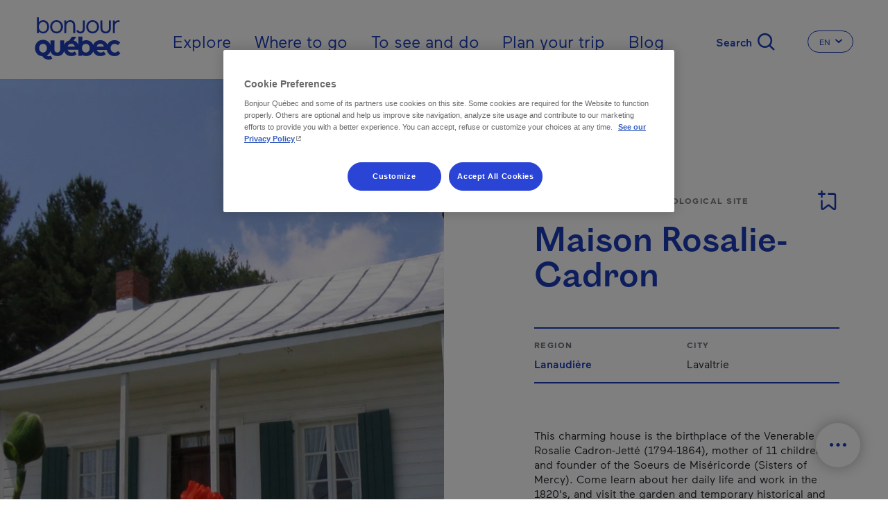

--- FILE ---
content_type: text/html; charset=UTF-8
request_url: https://www.bonjourquebec.com/en/listing/to-see-and-do/maison-rosalie-cadron/0o5s
body_size: 21674
content:
<!DOCTYPE html>
<html lang="en" dir="ltr" prefix="content: http://purl.org/rss/1.0/modules/content/  dc: http://purl.org/dc/terms/  foaf: http://xmlns.com/foaf/0.1/  og: http://ogp.me/ns#  rdfs: http://www.w3.org/2000/01/rdf-schema#  schema: http://schema.org/  sioc: http://rdfs.org/sioc/ns#  sioct: http://rdfs.org/sioc/types#  skos: http://www.w3.org/2004/02/skos/core#  xsd: http://www.w3.org/2001/XMLSchema# ">
  <head>
    <meta charset="utf-8" />
<script type="text/javascript">dataLayer=[{"page":{"name":"maison rosalie-cadron","city":"lavaltrie","region":"lanaudiere","customUrl":"\/repertoire\/quoi-faire\/maison-rosalie-cadron\/0o5s","id":"0o5s","siteSection":"quoi-faire","category":"musee, site historique \/ archeologique","type":"fiche","transactionnel":"non","experience":"","language":"en","locale":"en"}}];
</script>
<link rel="canonical" href="https://www.bonjourquebec.com/en/listing/to-see-and-do/maison-rosalie-cadron/0o5s" />
<meta property="og:site_name" content="Bonjour Québec" />
<meta property="og:type" content="article" />
<meta property="og:url" content="https://www.bonjourquebec.com/en/listing/to-see-and-do/maison-rosalie-cadron/0o5s" />
<meta property="og:title" content="Maison Rosalie-Cadron | Museum, historic/archeological site | Lavaltrie" />
<meta property="og:image:url" content="https://www.bonjourquebec.com/sites/default/files/Paysage-Bonjour-Quebec.jpg" />
<meta name="MobileOptimized" content="width" />
<meta name="HandheldFriendly" content="true" />
<meta name="viewport" content="width=device-width, initial-scale=1.0" />
<script charset="UTF-8" data-document-language="true" data-domain-script="9e1c5e6f-2b43-431d-996a-2170d3b0939e" src="https://cdn.cookielaw.org/scripttemplates/otSDKStub.js"></script>
<script type="application/ld+json">
    {
        "@context": "https://schema.org",
        "@graph": [
            {
                "@type": "WebPage",
                "@id": "https://www.bonjourquebec.com/en/listing/to-see-and-do/maison-rosalie-cadron/0o5s",
                "breadcrumb": {
                    "@type": "BreadcrumbList",
                    "itemListElement": [
                        {
                            "@type": "ListItem",
                            "position": 1,
                            "name": "Home",
                            "item": "https://www.bonjourquebec.com"
                        },
                        {
                            "@type": "ListItem",
                            "position": 2,
                            "name": "Listing",
                            "item": "https://www.bonjourquebec.com/en/listing/to-see-and-do/maison-rosalie-cadron/0o5s"
                        },
                        {
                            "@type": "ListItem",
                            "position": 3,
                            "name": "To see and do",
                            "item": "https://www.bonjourquebec.com/en/listing/to-see-and-do/maison-rosalie-cadron/0o5s"
                        },
                        {
                            "@type": "ListItem",
                            "position": 4,
                            "name": "Maison Rosalie-Cadron",
                            "item": "https://www.bonjourquebec.com/en/listing/to-see-and-do/maison-rosalie-cadron/0o5s"
                        }
                    ]
                },
                "author": {
                    "@type": "Organization",
                    "@id": "https://www.bonjourquebec.com#organization"
                }
            },
            {
                "@type": "WebSite",
                "@id": "https://www.bonjourquebec.com#website",
                "name": "Bonjour Québec",
                "url": "https://www.bonjourquebec.com"
            }
        ]
    }
</script>
<meta property="og:description" content="This charming house is the birthplace of the Venerable Rosalie Cadron-Jetté (1794-1864), mother of 11 children and founder of the Soeurs de Miséricorde (Sisters of Mercy). Come learn about her daily life and work in the 1820&#039;s, and visit the garden and temporary historical and art exhibitions. Picnic area." />
<meta property="og:image" content="/media/maison-rosalie-cadron-maison-historique-de-1790.jpg?width=1200&amp;height=1200&amp;crop=1" />
<meta property="og:image:width" content="1200" />
<meta property="og:image:height" content="1200" />
<link rel="shortcut icon" href="/themes/custom/tq_glider/images/favicon/favicon.ico" type="image/vnd.microsoft.icon" />
<link rel="apple-touch-icon" sizes="180x180" href="/themes/custom/tq_glider/images/favicon/apple-touch-icon.png" />
<link rel="icon" type="image/png" sizes="16x16" href="/themes/custom/tq_glider/images/favicon/favicon-16x16.png" />
<link rel="manifest" href="/themes/custom/tq_glider/images/favicon/site.webmanifest" />
<link rel="mask-icon" href="/themes/custom/tq_glider/images/favicon/safari-pinned-tab.svg" color="#5bbad5" />
<meta name="msapplication-TileColor" content="#da532c" />
<meta name="theme-color" content="#ffffff" />
<link rel="alternate" href="https://www.bonjourquebec.com/fr-ca/repertoire/quoi-faire/maison-rosalie-cadron/0o5s" hreflang="fr-ca" />
<link rel="alternate" href="https://www.bonjourquebec.com/fr-fr/repertoire/quoi-faire/maison-rosalie-cadron/0o5s" hreflang="fr-fr" />
<link rel="alternate" href="https://www.bonjourquebec.com/fr/repertoire/quoi-faire/maison-rosalie-cadron/0o5s" hreflang="fr" />
<link rel="alternate" href="https://www.bonjourquebec.com/en-ca/listing/to-see-and-do/maison-rosalie-cadron/0o5s" hreflang="en-ca" />
<link rel="alternate" href="https://www.bonjourquebec.com/en-us/listing/to-see-and-do/maison-rosalie-cadron/0o5s" hreflang="en-us" />
<link rel="alternate" href="https://www.bonjourquebec.com/en-gb/listing/to-see-and-do/maison-rosalie-cadron/0o5s" hreflang="en-gb" />
<link rel="alternate" href="https://www.bonjourquebec.com/en/listing/to-see-and-do/maison-rosalie-cadron/0o5s" hreflang="en" />
<meta name="og:title" content="Maison Rosalie-Cadron | Museum, historic/archeological site - Lavaltrie" />
<meta name="description" content="This charming house is the birthplace of the Venerable Rosalie Cadron-Jetté (1794-1864), mother of 11 children and founder of the Soeurs de Miséricorde (Sisters of Mercy). Come learn about her daily life and work in the 1820&#039;s, and visit the garden and temporary historical and art exhibitions. Picnic area." />

    <title>Maison Rosalie-Cadron | Museum, historic/archeological site | Lavaltrie | Bonjour Québec</title>
    <link rel="stylesheet" media="all" href="/modules/contrib/sidr/sidr.css?t95zzx" />
<link rel="stylesheet" media="all" href="/libraries/jquery.sidr/dist/stylesheets/jquery.sidr.bare.css?t95zzx" />
<link rel="stylesheet" media="all" href="/libraries/sidr/dist/stylesheets/jquery.sidr.bare.css?t95zzx" />
<link rel="stylesheet" media="all" href="/core/assets/vendor/jquery.ui/themes/base/core.css?t95zzx" />
<link rel="stylesheet" media="all" href="/core/assets/vendor/jquery.ui/themes/base/autocomplete.css?t95zzx" />
<link rel="stylesheet" media="all" href="/core/assets/vendor/jquery.ui/themes/base/menu.css?t95zzx" />
<link rel="stylesheet" media="all" href="/themes/contrib/stable/css/core/components/progress.module.css?t95zzx" />
<link rel="stylesheet" media="all" href="/themes/contrib/stable/css/core/components/ajax-progress.module.css?t95zzx" />
<link rel="stylesheet" media="all" href="/themes/contrib/stable/css/core/components/autocomplete-loading.module.css?t95zzx" />
<link rel="stylesheet" media="all" href="/themes/contrib/stable/css/system/components/align.module.css?t95zzx" />
<link rel="stylesheet" media="all" href="/themes/contrib/stable/css/system/components/fieldgroup.module.css?t95zzx" />
<link rel="stylesheet" media="all" href="/themes/contrib/stable/css/system/components/container-inline.module.css?t95zzx" />
<link rel="stylesheet" media="all" href="/themes/contrib/stable/css/system/components/clearfix.module.css?t95zzx" />
<link rel="stylesheet" media="all" href="/themes/contrib/stable/css/system/components/details.module.css?t95zzx" />
<link rel="stylesheet" media="all" href="/themes/contrib/stable/css/system/components/hidden.module.css?t95zzx" />
<link rel="stylesheet" media="all" href="/themes/contrib/stable/css/system/components/item-list.module.css?t95zzx" />
<link rel="stylesheet" media="all" href="/themes/contrib/stable/css/system/components/js.module.css?t95zzx" />
<link rel="stylesheet" media="all" href="/themes/contrib/stable/css/system/components/nowrap.module.css?t95zzx" />
<link rel="stylesheet" media="all" href="/themes/contrib/stable/css/system/components/position-container.module.css?t95zzx" />
<link rel="stylesheet" media="all" href="/themes/contrib/stable/css/system/components/reset-appearance.module.css?t95zzx" />
<link rel="stylesheet" media="all" href="/themes/contrib/stable/css/system/components/resize.module.css?t95zzx" />
<link rel="stylesheet" media="all" href="/themes/contrib/stable/css/system/components/system-status-counter.css?t95zzx" />
<link rel="stylesheet" media="all" href="/themes/contrib/stable/css/system/components/system-status-report-counters.css?t95zzx" />
<link rel="stylesheet" media="all" href="/themes/contrib/stable/css/system/components/system-status-report-general-info.css?t95zzx" />
<link rel="stylesheet" media="all" href="/themes/contrib/stable/css/system/components/tablesort.module.css?t95zzx" />
<link rel="stylesheet" media="all" href="/modules/contrib/cookiepro_plus/css/cookiepro-plus.css?t95zzx" />
<link rel="stylesheet" media="all" href="/core/assets/vendor/jquery.ui/themes/base/theme.css?t95zzx" />
<link rel="stylesheet" media="all" href="/modules/contrib/extlink/css/extlink.css?t95zzx" />
<link rel="stylesheet" media="all" href="/libraries/leaflet/dist/leaflet.css?t95zzx" />
<link rel="stylesheet" media="all" href="/libraries/leaflet-gesture-handling/dist/leaflet-gesture-handling.css?t95zzx" />
<link rel="stylesheet" media="all" href="/libraries/leaflet.markercluster/dist/MarkerCluster.css?t95zzx" />
<link rel="stylesheet" media="all" href="/libraries/leaflet.markercluster/dist/MarkerCluster.Default.css?t95zzx" />
<link rel="stylesheet" media="all" href="/libraries/rrose/dist/leaflet.rrose.css?t95zzx" />
<link rel="stylesheet" media="all" href="/themes/contrib/stable/css/core/assets/vendor/normalize-css/normalize.css?t95zzx" />
<link rel="stylesheet" media="all" href="/themes/contrib/stable/css/core/normalize-fixes.css?t95zzx" />
<link rel="stylesheet" media="all" href="/themes/contrib/classy/css/components/action-links.css?t95zzx" />
<link rel="stylesheet" media="all" href="/themes/contrib/classy/css/components/breadcrumb.css?t95zzx" />
<link rel="stylesheet" media="all" href="/themes/contrib/classy/css/components/button.css?t95zzx" />
<link rel="stylesheet" media="all" href="/themes/contrib/classy/css/components/collapse-processed.css?t95zzx" />
<link rel="stylesheet" media="all" href="/themes/contrib/classy/css/components/container-inline.css?t95zzx" />
<link rel="stylesheet" media="all" href="/themes/contrib/classy/css/components/details.css?t95zzx" />
<link rel="stylesheet" media="all" href="/themes/contrib/classy/css/components/exposed-filters.css?t95zzx" />
<link rel="stylesheet" media="all" href="/themes/contrib/classy/css/components/field.css?t95zzx" />
<link rel="stylesheet" media="all" href="/themes/contrib/classy/css/components/form.css?t95zzx" />
<link rel="stylesheet" media="all" href="/themes/contrib/classy/css/components/icons.css?t95zzx" />
<link rel="stylesheet" media="all" href="/themes/contrib/classy/css/components/inline-form.css?t95zzx" />
<link rel="stylesheet" media="all" href="/themes/contrib/classy/css/components/item-list.css?t95zzx" />
<link rel="stylesheet" media="all" href="/themes/contrib/classy/css/components/link.css?t95zzx" />
<link rel="stylesheet" media="all" href="/themes/contrib/classy/css/components/links.css?t95zzx" />
<link rel="stylesheet" media="all" href="/themes/contrib/classy/css/components/menu.css?t95zzx" />
<link rel="stylesheet" media="all" href="/themes/contrib/classy/css/components/more-link.css?t95zzx" />
<link rel="stylesheet" media="all" href="/themes/contrib/classy/css/components/pager.css?t95zzx" />
<link rel="stylesheet" media="all" href="/themes/contrib/classy/css/components/tabledrag.css?t95zzx" />
<link rel="stylesheet" media="all" href="/themes/contrib/classy/css/components/tableselect.css?t95zzx" />
<link rel="stylesheet" media="all" href="/themes/contrib/classy/css/components/tablesort.css?t95zzx" />
<link rel="stylesheet" media="all" href="/themes/contrib/classy/css/components/tabs.css?t95zzx" />
<link rel="stylesheet" media="all" href="/themes/contrib/classy/css/components/textarea.css?t95zzx" />
<link rel="stylesheet" media="all" href="/themes/contrib/classy/css/components/ui-dialog.css?t95zzx" />
<link rel="stylesheet" media="all" href="/themes/contrib/classy/css/components/messages.css?t95zzx" />
<link rel="stylesheet" media="all" href="/themes/contrib/classy/css/components/progress.css?t95zzx" />
<link rel="stylesheet" media="all" href="//use.fontawesome.com/releases/v5.8.1/css/all.css" />
<link rel="stylesheet" media="all" href="/themes/custom/glider/css/styles.min.css?t95zzx" />
<link rel="stylesheet" media="all" href="/themes/custom/tq_glider/css/styles.css?t95zzx" />
<link rel="stylesheet" media="all" href="/libraries/swiper/swiper-bundle.css?t95zzx" />

    <script type="application/json" data-drupal-selector="drupal-settings-json">{"path":{"baseUrl":"\/","pathPrefix":"en\/","currentPath":"listing\/to-see-and-do\/maison-rosalie-cadron\/0o5s","currentPathIsAdmin":false,"isFront":false,"currentLanguage":"en"},"pluralDelimiter":"\u0003","suppressDeprecationErrors":true,"ajaxPageState":{"libraries":"[base64]","theme":"tq_glider","theme_token":null},"ajaxTrustedUrl":{"form_action_p_pvdeGsVG5zNF_XLGPTvYSKCf43t8qZYSwcfZl2uzM":true,"\/en\/listing\/to-see-and-do\/maison-rosalie-cadron\/0o5s?ajax_form=1":true},"gtag":{"tagId":"","consentMode":false,"otherIds":[],"events":[],"additionalConfigInfo":[]},"gtm":{"tagId":null,"settings":{"data_layer":"dataLayer","include_classes":false,"allowlist_classes":"","blocklist_classes":"","include_environment":false,"environment_id":"","environment_token":""},"tagIds":["GTM-WD3GJCR"]},"language":"EN","host":"https:\/\/www.bonjourquebec.com","data":{"extlink":{"extTarget":true,"extTargetAppendNewWindowLabel":"(opens in a new window)","extTargetNoOverride":false,"extNofollow":false,"extTitleNoOverride":false,"extNoreferrer":false,"extFollowNoOverride":false,"extClass":"0","extLabel":"(le lien est externe)","extImgClass":false,"extSubdomains":true,"extExclude":"","extInclude":"","extCssExclude":"","extCssInclude":"","extCssExplicit":"","extAlert":false,"extAlertText":"Ce lien vous dirige vers un site externe. Nous ne sommes pas responsables de son contenu.","extHideIcons":false,"mailtoClass":"0","telClass":"","mailtoLabel":"(link sends email)","telLabel":"(link is a phone number)","extUseFontAwesome":false,"extIconPlacement":"append","extPreventOrphan":false,"extFaLinkClasses":"fa fa-external-link","extFaMailtoClasses":"fa fa-envelope-o","extAdditionalLinkClasses":"","extAdditionalMailtoClasses":"","extAdditionalTelClasses":"","extFaTelClasses":"fa fa-phone","whitelistedDomains":[],"extExcludeNoreferrer":""}},"trackingOffre":{"id_tracking":"UA-247037166-1","offre":"18-CULTMTOV500O5S-","structure":"1-","syndication":"2-2-2964-"},"mapConfig":{"appId":"kdfoUpJ6d81K4NoYWrK8","appCode":"eZg69cz6TwNoi84UKVYqig","hereMapsPpi":null},"mapFiche":{"markers":[{"position":{"latitude":45.899378690492,"longitude":-73.26827900428},"id":1,"icon":"icon-cartographie-quo-musee","isPrimary":true,"info":"\u003Cdiv class=\u0022tq-fiche--map--popup map--popup card border-0\u0022\u003E\n      \u003Cdiv\u003E\n      \u003Cimg src=\u0022\/media\/maison-rosalie-cadron-maison-historique-de-1790.jpg?width=424\u0026amp;height=181\u0026amp;crop=1\u0022 onerror=\u0022this.onerror=null; this.src=\u0027https:\/\/www.bonjourquebec.com\/themes\/custom\/tq_glider\/images\/fiches\/default_images\/musee.png\u0027;\u0022 alt=\u0022\u0022\u003E\n    \u003C\/div\u003E\n    \u003Cdiv class=\u0022card-body\u0022\u003E\n          \u003Cdiv class=\u0022address--type mb-2\u0022\u003EMuseum, historic\/archeological site\u003C\/div\u003E\n    \n          \u003Cdiv class=\u0022address--name text-dark mb-2\u0022\u003EMaison Rosalie-Cadron\u003C\/div\u003E\n    \n          \u003Cdiv class=\u0022address--detail\u0022\u003E\u003Cdiv class=\u0022adresse-civique\u0022\u003E1997, rue Notre-Dame\u003C\/div\u003E \u003Cdiv class=\u0022ville\u0022\u003ELavaltrie, J5T  1S6\u003C\/div\u003E\u003C\/div\u003E\n      \u003C\/div\u003E\n\n      \u003Cdiv class=\u0022card-footer d-flex p-0\u0022\u003E\n      \u003Ca href=\u0022https:\/\/www.google.com\/maps\/dir\/1997, rue Notre-Dame, J5T  1S6, Lavaltrie\u0022\n         class=\u0022btn w-100 text-primary p-3 font-weight-medium\u0022\n         target=\u0022_blank\u0022\u003E\n        \u003Ci class=\u0022icon-cartographie-fon-direction\u0022\u003E\u003C\/i\u003EGet there\n      \u003C\/a\u003E\n    \u003C\/div\u003E\n  \u003C\/div\u003E\n","titleGtm":"maison rosalie-cadron","defaultImage":"https:\/\/www.bonjourquebec.com\/themes\/custom\/tq_glider\/images\/fiches\/default_images\/musee.png"}]},"ajax":{"edit-apply-level-2":{"callback":"::submitForm","wrapper":"tq-search-search-form-wrapper","event":"mousedown","keypress":true,"prevent":"click","url":"\/en\/listing\/to-see-and-do\/maison-rosalie-cadron\/0o5s?ajax_form=1","httpMethod":"POST","dialogType":"ajax","submit":{"_triggering_element_name":"apply-level-2-keyword","_triggering_element_value":"Apply"}},"edit-reset":{"callback":"::submitForm","wrapper":"tq-search-search-form-wrapper","event":"mousedown","keypress":true,"prevent":"click","url":"\/en\/listing\/to-see-and-do\/maison-rosalie-cadron\/0o5s?ajax_form=1","httpMethod":"POST","dialogType":"ajax","submit":{"_triggering_element_name":"reset-keyword","_triggering_element_value":"Clear"}}},"sidr":{"closeOnBlur":null,"closeOnEscape":null},"tqBreakpoints":{"xs":{"name":"XS","mediaQuery":"(max-width: 576px)","multipliers":["1x"]},"sm":{"name":"SM","mediaQuery":"(min-width: 576px) and (max-width: 767px)","multipliers":["1x"]},"md":{"name":"MD","mediaQuery":"(min-width: 768px) and (max-width: 991px)","multipliers":["1x"]},"lg":{"name":"LG","mediaQuery":"(min-width: 992px) and (max-width: 1199px)","multipliers":["1x"]},"xl":{"name":"XL","mediaQuery":"(min-width: 1200px) and (max-width: 1799px)","multipliers":["1x"]},"xxl":{"name":"XXL","mediaQuery":"(min-width: 1800px)","multipliers":["1x"]}},"langCode":"en","tqClavardageShow2025Chat":"always","tqIframesShouldRemainFocused":["iceChatIFrame"],"user":{"uid":0,"permissionsHash":"83850e8b0220a07e3b6a3f6c45bcfb06508c079d979710d643bd12ee431d31ba"}}</script>
<script src="/core/misc/drupalSettingsLoader.js?v=10.5.6"></script>
<script src="/modules/contrib/google_tag/js/gtag.js?t95zzx"></script>
<script src="/modules/contrib/google_tag/js/gtm.js?t95zzx"></script>

  </head>
  <body class="body-sidebars-none alias--listing-to-see-and-do-maison-rosalie-cadron-0o5s logged-out tq-fiche--fiche-en node--type-trip-planner--empty">
    <div id="skip">
      <a class="visually-hidden focusable skip-link" href="#content">
        Skip to main content
      </a>
    </div>
    <noscript><iframe src="https://www.googletagmanager.com/ns.html?id=GTM-WD3GJCR"
                  height="0" width="0" style="display:none;visibility:hidden"></iframe></noscript>

      <div class="dialog-off-canvas-main-canvas" data-off-canvas-main-canvas>
    

<div  class="page-standard" id="pg__c">
    
          <header id="header" class="no-hero-image">
    <div id="navbar">
      <div class="navbar-container container-fluid">
        <div class="header__branding">  <div class="region region-header-branding">
    <div id="block-tq-glider-branding" class="block block-system block-system-branding-block">
  
    
        <a
      href="/en"
      rel="home"
      class="site-logo"
      data-tracking="menuEntete|ClicInteract|clicLogo"
    >
      <img src="/themes/custom/tq_glider/logo.svg" width="124" height="70" alt="Home" />
    </a>
        <div class="site-name">
      <a href="/en" title="Home" rel="home">Bonjour Québec</a>
    </div>
    </div>
  </div>
</div>
        <div class="header__menu">  <div class="region region-header-menu">
    <nav role="navigation" aria-labelledby="block-tq-glider-main-menu-menu" id="block-tq-glider-main-menu" class="block block-menu navigation menu--main menu--top">
            
  <h2 class="visually-hidden" id="block-tq-glider-main-menu-menu">Main navigation - En - International</h2>
  

        
        <ul class="menu">
                                <li class="menu-item menu-item--collapsed">
                                    <a href="/en/explore" data-tracking="menuEntete|ClicInteract|clicOuvert - Explore" data-trackingga4="explore" data-drupal-link-system-path="node/1408">Explore</a>
                                        </li>
                                    <li class="menu-item menu-item--collapsed">
                                    <a href="/en/where-to-go" data-tracking="menuEntete|ClicInteract|clicOuvert - Where to go" data-trackingga4="where-to-go" data-drupal-link-system-path="node/602">Where to go</a>
                                        </li>
                                    <li class="menu-item menu-item--collapsed">
                                    <a href="/en/to-see-and-do" data-tracking="menuEntete|ClicInteract|clicOuvert - To see and do" data-trackingga4="to-see-and-do" data-drupal-link-system-path="node/1444">To see and do</a>
                                        </li>
                                    <li class="menu-item menu-item--collapsed">
                                    <a href="/en/plan-your-trip" data-tracking="menuEntete|ClicInteract|clicOuvert - Plan your trip" data-trackingga4="plan-your-trip" data-drupal-link-system-path="node/624">Plan your trip</a>
                                        </li>
                                    <li class="menu-item">
                                    <a href="/en/blog" data-tracking="menuEntete|ClicInteract|navPrimaire - Blog" data-trackingga4="blog|blog" data-drupal-link-system-path="node/18475">Blog</a>
                                        </li>
            </ul>
    


  </nav>
<div id="block-sidr" class="block block-sidr block-sidr-trigger">
  
    
      <button  data-sidr-options="{&quot;source&quot;:&quot;.region-mobile-menu&quot;,&quot;side&quot;:&quot;left&quot;,&quot;method&quot;:&quot;toggle&quot;,&quot;renaming&quot;:false,&quot;displace&quot;:false,&quot;nocopy&quot;:true}" class="sidr-trigger js-sidr-trigger has-text">
        <span class="sidr-trigger__text">Menu</span></button>

  </div>
<div id="block-tqsearchbasicsearchform" class="block block-tq-search block-tq-search-basic-search">
  
    
      <form class="tq-search-basic-search-form" data-drupal-selector="tq-search-basic-search-form" action="/en/listing/to-see-and-do/maison-rosalie-cadron/0o5s" method="post" id="tq-search-basic-search-form" accept-charset="UTF-8">
  <div class="search-filters-keyword--wrapper"><div class="search-keyword-message"></div><div class="search-filters-keyword container js-form-wrapper form-wrapper" data-drupal-selector="edit-keyword" id="edit-keyword"><div class="js-form-item form-item js-form-type-textfield form-type-textfield js-form-item-input form-item-input form-no-label">
        <input data-drupal-selector="edit-input" class="form-autocomplete form-text" data-autocomplete-path="/en/autocomplete/search/keyword" type="text" id="edit-input" name="input" value="" size="60" maxlength="128" placeholder="What are you looking for?" />

        </div>
<div class="search-filters-filter--actions js-form-wrapper form-wrapper" data-drupal-selector="edit-actions" id="edit-actions"><input class="left button js-form-submit form-submit is-disabled" role="reset" rel="keyword" data-drupal-selector="edit-reset" disabled="disabled" type="submit" id="edit-reset" name="reset-keyword" value="Clear" />
<input class="right button js-form-submit form-submit" role="apply" rel="keyword" data-drupal-selector="edit-apply" type="submit" id="edit-apply" name="apply-keyword" value="Apply" />
<input class="right d-none button js-form-submit form-submit" role="level-2" rel="keyword" data-drupal-selector="edit-apply-level-2" type="submit" id="edit-apply-level-2" name="apply-level-2-keyword" value="Apply" />
<a class="form-submit right close-filter-section" href="#" rel="keyword" hidden="hidden" data-drupal-selector="edit-close">Ok</a>
</div>
</div>
</div><input autocomplete="off" data-drupal-selector="form-1da-ouig-sciyd0he-bqf7ieqdviigom-ptq2hsnwoi" type="hidden" name="form_build_id" value="form-1dA-oUig_ScIYd0HE_bqf7ieQDviIgom-ptQ2HSnWoI" />
<input data-drupal-selector="edit-tq-search-basic-search-form" type="hidden" name="form_id" value="tq_search_basic_search_form" />

</form>
<div class="form-actions"><input class="trigger-keyword button js-form-submit form-submit" data-tracking="Recherche|Ouvrir|[pagepath]" type="submit" name="op" value="Search" />
</div>

  </div>
<div class="language-switcher-language-url block block-language block-language-blocklanguage-interface" id="block-tq-glider-languageswitcher-2" role="navigation" region="header_menu">
  
    
        
  <div class="dropdown dropdown-switch-lang dropdown-header-language">
    <button class="btn btn-secondary dropdown-toggle" type="button" id="dropdownMenuLangButtonHeader" data-toggle="dropdown" aria-haspopup="true" aria-expanded="false">
      <span class="sr-only">Change the language of the website. The current language is </span>
      <span class="dropdown-toggle__text">EN</span>
      <i class="icon icon-chevron-small-down" aria-hidden="true"></i>
    </button>

    <ul region="header_menu" class="dropdown-menu dropdown-content" aria-labelledby="dropdownMenuLangButtonHeader">
              <li hreflang="fr-ca" data-drupal-link-system-path="repertoire/quoi-faire/maison-rosalie-cadron/0o5s" class="fr-ca">
          <a href="/fr-ca/repertoire/quoi-faire/maison-rosalie-cadron/0o5s" class="language-link" data-tracking="menuEntete|langue|fr-ca" data-trackingga4="langue|fr-ca" hreflang="fr-ca" data-drupal-link-system-path="repertoire/quoi-faire/maison-rosalie-cadron/0o5s">Fr - Canada</a>
        </li>
              <li hreflang="fr-fr" data-drupal-link-system-path="repertoire/quoi-faire/maison-rosalie-cadron/0o5s" class="fr-fr">
          <a href="/fr-fr/repertoire/quoi-faire/maison-rosalie-cadron/0o5s" class="language-link" data-tracking="menuEntete|langue|fr-fr" data-trackingga4="langue|fr-fr" hreflang="fr-fr" data-drupal-link-system-path="repertoire/quoi-faire/maison-rosalie-cadron/0o5s">Fr - France</a>
        </li>
              <li hreflang="fr" data-drupal-link-system-path="repertoire/quoi-faire/maison-rosalie-cadron/0o5s" class="fr">
          <a href="/fr/repertoire/quoi-faire/maison-rosalie-cadron/0o5s" class="language-link" data-tracking="menuEntete|langue|fr" data-trackingga4="langue|fr" hreflang="fr" data-drupal-link-system-path="repertoire/quoi-faire/maison-rosalie-cadron/0o5s">Français</a>
        </li>
              <li hreflang="en-ca" data-drupal-link-system-path="listing/to-see-and-do/maison-rosalie-cadron/0o5s" class="en-ca">
          <a href="/en-ca/listing/to-see-and-do/maison-rosalie-cadron/0o5s" class="language-link" data-tracking="menuEntete|langue|en-ca" data-trackingga4="langue|en-ca" hreflang="en-ca" data-drupal-link-system-path="listing/to-see-and-do/maison-rosalie-cadron/0o5s">En - Canada</a>
        </li>
              <li hreflang="en-us" data-drupal-link-system-path="listing/to-see-and-do/maison-rosalie-cadron/0o5s" class="en-us">
          <a href="/en-us/listing/to-see-and-do/maison-rosalie-cadron/0o5s" class="language-link" data-tracking="menuEntete|langue|en-us" data-trackingga4="langue|en-us" hreflang="en-us" data-drupal-link-system-path="listing/to-see-and-do/maison-rosalie-cadron/0o5s">En - USA</a>
        </li>
              <li hreflang="en-gb" data-drupal-link-system-path="listing/to-see-and-do/maison-rosalie-cadron/0o5s" class="en-gb">
          <a href="/en-gb/listing/to-see-and-do/maison-rosalie-cadron/0o5s" class="language-link" data-tracking="menuEntete|langue|en-gb" data-trackingga4="langue|en-gb" hreflang="en-gb" data-drupal-link-system-path="listing/to-see-and-do/maison-rosalie-cadron/0o5s">En - United Kingdom</a>
        </li>
              <li hreflang="en" data-drupal-link-system-path="listing/to-see-and-do/maison-rosalie-cadron/0o5s" class="en is-active" aria-current="page">
          <a href="/en/listing/to-see-and-do/maison-rosalie-cadron/0o5s" class="language-link is-active" data-tracking="menuEntete|langue|en" data-trackingga4="langue|en" hreflang="en" data-drupal-link-system-path="listing/to-see-and-do/maison-rosalie-cadron/0o5s" aria-current="page">English</a>
        </li>
              <li hreflang="es-mx" data-drupal-link-system-path="&lt;front&gt;" class="es-mx">
          <a href="/es-mx" class="language-link fiche-langue-select" fid="0o5s" data-tracking="menuEntete|langue|es-mx" data-trackingga4="langue|es-mx" hreflang="es-mx" data-drupal-link-system-path="&lt;front&gt;">Es - Mexico</a>
        </li>
          </ul>
  </div>

  </div>
<div id="block-fichebreadcrumb" class="block block-tq-breadcrumb block-tq-breadcrumb-fiche-breadcrumb">
  
    
        <nav class="breadcrumb" role="navigation" aria-labelledby="system-breadcrumb">
    <h2 id="system-breadcrumb" class="visually-hidden">Breadcrumb</h2>
    <ol>
          <li class="icon-fonctionnelles-home">
                  <a class="icon-fonctionnelles-home" href="/en">Home</a>
              </li>
          <li class="icon-chevron-small-right">
                  Listing
              </li>
          <li class="icon-chevron-small-right">
                  To see and do
              </li>
          <li class="icon-chevron-small-right">
                  Maison Rosalie-Cadron
              </li>
        </ol>
  </nav>

  </div>
  </div>
</div>
      </div>
    </div>

      </header>

  <!-- ______________________ Pre content _______________________ -->
      <div class="clearfix pre-content" id="pre-content">
      <div class="cog--mq mq-precontent">
          <div class="region region-pre-content">
    <div data-drupal-messages-fallback class="hidden"></div>
  </div>

      </div>
    </div>
  
  <!-- ______________________ MAIN _______________________ -->

  <div class="clearfix main-content" id="main">
    <div class="cog--mq mq-main">

            <!-- /sidebar-first -->

      <section id="content">

        
        <!-- Modal popup-langue -->
        <div class="modal fade" id="popupLangueModal" role="dialog">
          <div class="modal-dialog">

            <!-- Modal content-->
            <div class="modal-content">
              <div class="modal-header">
                <button type="button" class="close" data-dismiss="modal">&times;</button>
              </div>
              <div class="popup-langue-modal-body modal-body">

              </div>
              <div class="modal-footer">
                <button type="button" class="btn btn-default" data-dismiss="modal">Close</button>
              </div>
            </div>

          </div>
        </div>


        <!-- Modal popup-Filter Section -->
        <div class="modal fade" id="popupFilterSection" role="dialog"></div>

        <!-- Modal popup-Maintenance Fiches (Jira ticket: BQ-2470) --->
        <div class="modal fade" id="popupMaintenanceFiches" role="dialog"></div>


        <div id="content-area">
            <div class="region region-content">
    <div id="block-toolbox" class="closed block block-tq-fonctions block-toolbox-block">
  
    
      
<ul class="clavardage-hide-if-inactidve">
    <li class="toolbox--map"><a href="/en/map-of-quebec" class="btn-open-map">Map of Québec</a></li>
    <li class="toolbox--planner"><a href="/en/trip-planner" class="planner"><span class="text">Trip planner</span><span class="bubble">0</span></a></li>
    <li class="toolbox--chat"><a href="" class="icon-chat chat clavardage-2025-link link-clavardage-locked link-clavardage" data-tracking="Clavardage|Ouvrir|[pagepath]"><span class="text">Live chat</span></a></li>
    <li class="toolbox--handle"><a href="#"><span class="text">Close</span></a></li>
</ul>

  </div>
<div id="block-tq-glider-content" class="block block-system block-system-main-block">
  
    
      

<article class="fiche-entreprise has-3-widgets">
  <section class="section fiche-entreprise--header px-0 d-flex flex-column-reverse flex-lg-column mb-11 mb-md-21">
    <div class="group-left">
      
      


<div class="fiche-entreprise--multimedia h-100">
          <button
      type="button"
      class="btn-image"
      data-toggle="modal"
      data-target="#tqFicheGallery"
      data-tracking="Photos|Ouvrir|[pagepath]"
      aria-hidden="true"
    >
      <picture class="btn-image__picture">
        <source srcset="/media/maison-rosalie-cadron-maison-historique-de-1790.jpg?width=1280&amp;height=1200&amp;crop=1 1x, /media/maison-rosalie-cadron-maison-historique-de-1790.jpg?width=2650&amp;height=2400&amp;crop=1 2x, /media/maison-rosalie-cadron-maison-historique-de-1790.jpg?width=3930&amp;height=3600&amp;crop=1 3x" media="(min-width: 1800px)"/>
        <source srcset="/media/maison-rosalie-cadron-maison-historique-de-1790.jpg?width=900&amp;height=1150&amp;crop=1 1x, /media/maison-rosalie-cadron-maison-historique-de-1790.jpg?width=1800&amp;height=2300&amp;crop=1 2x, /media/maison-rosalie-cadron-maison-historique-de-1790.jpg?width=2700&amp;height=3450&amp;crop=1 3x" media="(min-width: 1200px)"/>
        <source srcset="/media/maison-rosalie-cadron-maison-historique-de-1790.jpg?width=600&amp;height=1000&amp;crop=1 1x, /media/maison-rosalie-cadron-maison-historique-de-1790.jpg?width=1200&amp;height=2000&amp;crop=1 2x, /media/maison-rosalie-cadron-maison-historique-de-1790.jpg?width=1800&amp;height=3000&amp;crop=1 3x" media="(min-width: 992px)"/>
        <source srcset="/media/maison-rosalie-cadron-maison-historique-de-1790.jpg?width=992&amp;height=600&amp;crop=1 1x, /media/maison-rosalie-cadron-maison-historique-de-1790.jpg?width=1984&amp;height=1200&amp;crop=1 2x, /media/maison-rosalie-cadron-maison-historique-de-1790.jpg?width=2976&amp;height=1800&amp;crop=1 3x" media="(min-width: 768px)"/>
        <source srcset="/media/maison-rosalie-cadron-maison-historique-de-1790.jpg?width=768&amp;height=600&amp;crop=1 1x, /media/maison-rosalie-cadron-maison-historique-de-1790.jpg?width=1536&amp;height=1200&amp;crop=1 2x, /media/maison-rosalie-cadron-maison-historique-de-1790.jpg?width=2304&amp;height=1800&amp;crop=1 3x" media="(min-width: 0px)"/>

                <img src="https://www.bonjourquebec.com/themes/custom/tq_glider/images/fiches/default_images/musee.png?width=600&amp;height=600&amp;crop=1" class="btn-image__picture__img" alt="" fetchpriority="high">
      </picture>
      <span class="image-gallery--fraction"><i class="icon icon-fonctionnelles-gallery" aria-hidden="true"></i>1 / 7</span>
    </button>

  
  <!-- Modal -->
          








<div 
        
      
    
        
                                                                                                                                                                                                                                          
    id="tqFicheGallery" class="component-modal-carousel-images-gallery js-component-modal-carousel-images-gallery modal fade" tabindex="-1" aria-hidden="true"
>

  <div class="modal-dialog">
    <div class="modal-content">

            <div class="modal-header">

                <button
          type="button"
          class="close"
          data-tracking="carrouselPhoto|clicInteract|carrouselFermer"
          data-dismiss="modal"
          aria-label="Close the carousel"
        >
          <i class="icon icon-close-medium-fill-1" aria-hidden="true"></i>
        </button>
      </div>

            <div class="modal-body">
        <div class="swiper js-swiper-gallery component-modal-carousel-images-gallery__swiper" >
          <div class="swiper-wrapper">
                                                                                                                          
                    
                    
                                                      
                              
  
<div class="component-modal-carousel-images-gallery__slide swiper-slide ">

    <div class="component-modal-carousel-images-gallery__slide__media">
                                                                                          
                <picture>
          <source srcset="/media/maison-rosalie-cadron-maison-historique-de-1790.jpg?width=1450&amp;height=1200 1x, /media/maison-rosalie-cadron-maison-historique-de-1790.jpg?width=2900&amp;height=2400 2x, /media/maison-rosalie-cadron-maison-historique-de-1790.jpg?width=4350&amp;height=3600 3x" media="(min-width: 1200px)"/>
          <source srcset="/media/maison-rosalie-cadron-maison-historique-de-1790.jpg?width=1100&amp;height=900 1x, /media/maison-rosalie-cadron-maison-historique-de-1790.jpg?width=2200&amp;height=1800 2x, /media/maison-rosalie-cadron-maison-historique-de-1790.jpg?width=3300&amp;height=2700 3x" media="(min-width: 768px)"/>
          <source srcset="/media/maison-rosalie-cadron-maison-historique-de-1790.jpg?width=768&amp;height=768&amp;crop=1 1x, /media/maison-rosalie-cadron-maison-historique-de-1790.jpg?width=1536&amp;height=1536&amp;crop=1 2x, /media/maison-rosalie-cadron-maison-historique-de-1790.jpg?width=2304&amp;height=2304&amp;crop=1 3x" media="(min-width: 0px)"/>

                    <img src="https://www.bonjourquebec.com/themes/custom/tq_glider/images/fiches/default_images/musee.png?width=1200&amp;height=1200&amp;crop=1" class="component-modal-carousel-images-gallery__slide__media__image" alt="" loading="lazy">
        </picture>
        <i class="component-modal-carousel-images-gallery__slide__media__loading icon icon-fonctionnelles-reset" aria-hidden="true"></i>
            </div>

        <div class="component-modal-carousel-images-gallery__slide__infos">

              <p class="component-modal-carousel-images-gallery__slide__infos__title">
          Maison Rosalie-Cadron - 1
        </p>
      
      
              <p class="component-modal-carousel-images-gallery__slide__infos__credit">
                                                                <i class="far fa-copyright" aria-hidden="true"></i>
                                      <span>Maison Rosalie-Cadron</span>
                              </p>
          </div>
  </div>

                                                                                                  
                    
                    
                                                      
                              
  
<div class="component-modal-carousel-images-gallery__slide swiper-slide ">

    <div class="component-modal-carousel-images-gallery__slide__media">
                                                                                          
                <picture>
          <source srcset="/media/maison-rosalie-cadron-atelier-de-filage.jpg?width=1450&amp;height=1200 1x, /media/maison-rosalie-cadron-atelier-de-filage.jpg?width=2900&amp;height=2400 2x, /media/maison-rosalie-cadron-atelier-de-filage.jpg?width=4350&amp;height=3600 3x" media="(min-width: 1200px)"/>
          <source srcset="/media/maison-rosalie-cadron-atelier-de-filage.jpg?width=1100&amp;height=900 1x, /media/maison-rosalie-cadron-atelier-de-filage.jpg?width=2200&amp;height=1800 2x, /media/maison-rosalie-cadron-atelier-de-filage.jpg?width=3300&amp;height=2700 3x" media="(min-width: 768px)"/>
          <source srcset="/media/maison-rosalie-cadron-atelier-de-filage.jpg?width=768&amp;height=768&amp;crop=1 1x, /media/maison-rosalie-cadron-atelier-de-filage.jpg?width=1536&amp;height=1536&amp;crop=1 2x, /media/maison-rosalie-cadron-atelier-de-filage.jpg?width=2304&amp;height=2304&amp;crop=1 3x" media="(min-width: 0px)"/>

                    <img src="https://www.bonjourquebec.com/themes/custom/tq_glider/images/fiches/default_images/musee.png?width=1200&amp;height=1200&amp;crop=1" class="component-modal-carousel-images-gallery__slide__media__image" alt="" loading="lazy">
        </picture>
        <i class="component-modal-carousel-images-gallery__slide__media__loading icon icon-fonctionnelles-reset" aria-hidden="true"></i>
            </div>

        <div class="component-modal-carousel-images-gallery__slide__infos">

              <p class="component-modal-carousel-images-gallery__slide__infos__title">
          Maison Rosalie-Cadron - 2
        </p>
      
      
              <p class="component-modal-carousel-images-gallery__slide__infos__credit">
                                                                <i class="far fa-copyright" aria-hidden="true"></i>
                                      <span>Maison Rosalie-Cadron</span>
                              </p>
          </div>
  </div>

                                                                                                  
                    
                    
                                                      
                              
  
<div class="component-modal-carousel-images-gallery__slide swiper-slide ">

    <div class="component-modal-carousel-images-gallery__slide__media">
                                                                                          
                <picture>
          <source srcset="/media/maison-rosalie-cadron-animation.jpg?width=1450&amp;height=1200 1x, /media/maison-rosalie-cadron-animation.jpg?width=2900&amp;height=2400 2x, /media/maison-rosalie-cadron-animation.jpg?width=4350&amp;height=3600 3x" media="(min-width: 1200px)"/>
          <source srcset="/media/maison-rosalie-cadron-animation.jpg?width=1100&amp;height=900 1x, /media/maison-rosalie-cadron-animation.jpg?width=2200&amp;height=1800 2x, /media/maison-rosalie-cadron-animation.jpg?width=3300&amp;height=2700 3x" media="(min-width: 768px)"/>
          <source srcset="/media/maison-rosalie-cadron-animation.jpg?width=768&amp;height=768&amp;crop=1 1x, /media/maison-rosalie-cadron-animation.jpg?width=1536&amp;height=1536&amp;crop=1 2x, /media/maison-rosalie-cadron-animation.jpg?width=2304&amp;height=2304&amp;crop=1 3x" media="(min-width: 0px)"/>

                    <img src="https://www.bonjourquebec.com/themes/custom/tq_glider/images/fiches/default_images/musee.png?width=1200&amp;height=1200&amp;crop=1" class="component-modal-carousel-images-gallery__slide__media__image" alt="" loading="lazy">
        </picture>
        <i class="component-modal-carousel-images-gallery__slide__media__loading icon icon-fonctionnelles-reset" aria-hidden="true"></i>
            </div>

        <div class="component-modal-carousel-images-gallery__slide__infos">

              <p class="component-modal-carousel-images-gallery__slide__infos__title">
          Maison Rosalie-Cadron - 3
        </p>
      
      
              <p class="component-modal-carousel-images-gallery__slide__infos__credit">
                                                                <i class="far fa-copyright" aria-hidden="true"></i>
                                      <span>Maison Rosalie-Cadron</span>
                              </p>
          </div>
  </div>

                                                                                                  
                    
                    
                                                      
                              
  
<div class="component-modal-carousel-images-gallery__slide swiper-slide ">

    <div class="component-modal-carousel-images-gallery__slide__media">
                                                                                          
                <picture>
          <source srcset="/media/Sophie-Thibodeau-qui-vide-le-four-a-pain-des-braises.jpg?width=1450&amp;height=1200 1x, /media/Sophie-Thibodeau-qui-vide-le-four-a-pain-des-braises.jpg?width=2900&amp;height=2400 2x, /media/Sophie-Thibodeau-qui-vide-le-four-a-pain-des-braises.jpg?width=4350&amp;height=3600 3x" media="(min-width: 1200px)"/>
          <source srcset="/media/Sophie-Thibodeau-qui-vide-le-four-a-pain-des-braises.jpg?width=1100&amp;height=900 1x, /media/Sophie-Thibodeau-qui-vide-le-four-a-pain-des-braises.jpg?width=2200&amp;height=1800 2x, /media/Sophie-Thibodeau-qui-vide-le-four-a-pain-des-braises.jpg?width=3300&amp;height=2700 3x" media="(min-width: 768px)"/>
          <source srcset="/media/Sophie-Thibodeau-qui-vide-le-four-a-pain-des-braises.jpg?width=768&amp;height=768&amp;crop=1 1x, /media/Sophie-Thibodeau-qui-vide-le-four-a-pain-des-braises.jpg?width=1536&amp;height=1536&amp;crop=1 2x, /media/Sophie-Thibodeau-qui-vide-le-four-a-pain-des-braises.jpg?width=2304&amp;height=2304&amp;crop=1 3x" media="(min-width: 0px)"/>

                    <img src="https://www.bonjourquebec.com/themes/custom/tq_glider/images/fiches/default_images/musee.png?width=1200&amp;height=1200&amp;crop=1" class="component-modal-carousel-images-gallery__slide__media__image" alt="" loading="lazy">
        </picture>
        <i class="component-modal-carousel-images-gallery__slide__media__loading icon icon-fonctionnelles-reset" aria-hidden="true"></i>
            </div>

        <div class="component-modal-carousel-images-gallery__slide__infos">

              <p class="component-modal-carousel-images-gallery__slide__infos__title">
          Sophie Thibodeau qui vide le four à pain des braises
        </p>
      
      
              <p class="component-modal-carousel-images-gallery__slide__infos__credit">
                                                                <i class="far fa-copyright" aria-hidden="true"></i>
                                      <span>2 filles et 1 flash</span>
                              </p>
          </div>
  </div>

                                                                                                  
                    
                    
                                                      
                              
  
<div class="component-modal-carousel-images-gallery__slide swiper-slide ">

    <div class="component-modal-carousel-images-gallery__slide__media">
                                                                                          
                <picture>
          <source srcset="/media/Marcelo-qui-installe-la-corde-sur-un-rouet.jpg?width=1450&amp;height=1200 1x, /media/Marcelo-qui-installe-la-corde-sur-un-rouet.jpg?width=2900&amp;height=2400 2x, /media/Marcelo-qui-installe-la-corde-sur-un-rouet.jpg?width=4350&amp;height=3600 3x" media="(min-width: 1200px)"/>
          <source srcset="/media/Marcelo-qui-installe-la-corde-sur-un-rouet.jpg?width=1100&amp;height=900 1x, /media/Marcelo-qui-installe-la-corde-sur-un-rouet.jpg?width=2200&amp;height=1800 2x, /media/Marcelo-qui-installe-la-corde-sur-un-rouet.jpg?width=3300&amp;height=2700 3x" media="(min-width: 768px)"/>
          <source srcset="/media/Marcelo-qui-installe-la-corde-sur-un-rouet.jpg?width=768&amp;height=768&amp;crop=1 1x, /media/Marcelo-qui-installe-la-corde-sur-un-rouet.jpg?width=1536&amp;height=1536&amp;crop=1 2x, /media/Marcelo-qui-installe-la-corde-sur-un-rouet.jpg?width=2304&amp;height=2304&amp;crop=1 3x" media="(min-width: 0px)"/>

                    <img src="https://www.bonjourquebec.com/themes/custom/tq_glider/images/fiches/default_images/musee.png?width=1200&amp;height=1200&amp;crop=1" class="component-modal-carousel-images-gallery__slide__media__image" alt="" loading="lazy">
        </picture>
        <i class="component-modal-carousel-images-gallery__slide__media__loading icon icon-fonctionnelles-reset" aria-hidden="true"></i>
            </div>

        <div class="component-modal-carousel-images-gallery__slide__infos">

              <p class="component-modal-carousel-images-gallery__slide__infos__title">
          Marcelo qui installe la corde sur un rouet
        </p>
      
      
              <p class="component-modal-carousel-images-gallery__slide__infos__credit">
                                                                <i class="far fa-copyright" aria-hidden="true"></i>
                                      <span>2 filles et 1 flash</span>
                              </p>
          </div>
  </div>

                                                                                                  
                    
                    
                                                      
                              
  
<div class="component-modal-carousel-images-gallery__slide swiper-slide ">

    <div class="component-modal-carousel-images-gallery__slide__media">
                                                                                          
                <picture>
          <source srcset="/media/20072022-7ZZ-2822.jpg?width=1450&amp;height=1200 1x, /media/20072022-7ZZ-2822.jpg?width=2900&amp;height=2400 2x, /media/20072022-7ZZ-2822.jpg?width=4350&amp;height=3600 3x" media="(min-width: 1200px)"/>
          <source srcset="/media/20072022-7ZZ-2822.jpg?width=1100&amp;height=900 1x, /media/20072022-7ZZ-2822.jpg?width=2200&amp;height=1800 2x, /media/20072022-7ZZ-2822.jpg?width=3300&amp;height=2700 3x" media="(min-width: 768px)"/>
          <source srcset="/media/20072022-7ZZ-2822.jpg?width=768&amp;height=768&amp;crop=1 1x, /media/20072022-7ZZ-2822.jpg?width=1536&amp;height=1536&amp;crop=1 2x, /media/20072022-7ZZ-2822.jpg?width=2304&amp;height=2304&amp;crop=1 3x" media="(min-width: 0px)"/>

                    <img src="https://www.bonjourquebec.com/themes/custom/tq_glider/images/fiches/default_images/musee.png?width=1200&amp;height=1200&amp;crop=1" class="component-modal-carousel-images-gallery__slide__media__image" alt="" loading="lazy">
        </picture>
        <i class="component-modal-carousel-images-gallery__slide__media__loading icon icon-fonctionnelles-reset" aria-hidden="true"></i>
            </div>

        <div class="component-modal-carousel-images-gallery__slide__infos">

              <p class="component-modal-carousel-images-gallery__slide__infos__title">
          20072022-7ZZ_2822
        </p>
      
      
              <p class="component-modal-carousel-images-gallery__slide__infos__credit">
                                                                <i class="far fa-copyright" aria-hidden="true"></i>
                                      <span>Gabrielle Williams Photographe</span>
                              </p>
          </div>
  </div>

                                                                                                  
                    
                    
                                                        
                                  
                              
  
<div class="component-modal-carousel-images-gallery__slide swiper-slide component-modal-carousel-images-gallery__slide--no-infos">

    <div class="component-modal-carousel-images-gallery__slide__media">
                            <iframe
            width="854"
            height="480"
            class="component-modal-carousel-images-gallery__slide__media__video optanon-category-C0002-C0003-C0004"
            data-src="https://www.youtube.com/embed/VrD7XQjZ_bQ?enablejsapi=1&version=3&playerapiid=ytplayer"
            frameborder="0"
            allow="accelerometer; autoplay; encrypted-media; gyroscope; picture-in-picture"
            allowfullscreen
            allowscriptaccess="always"
            gesture="media"
          ></iframe>
                    </div>

    </div>

                        </div>

                                  <div class="swiper-pagination"></div>

                        <button
              type="button"
              class="swiper-button-prev"
              data-tracking="carrouselPhoto|clicInteract|carrouselPrecedent"
            >
              <i class="icon icon-fleche-small-right" aria-hidden="true"></i>
            </button>

                        <button
              type="button"
              class="swiper-button-next"
              data-tracking="carrouselPhoto|clicInteract|carrouselProchain"
            >
              <i class="icon icon-fleche-small-right" aria-hidden="true"></i>
            </button>
                  </div>
      </div>
    </div>
  </div>
</div>
<div id="cookie-consent" class="component-modal-carousel-images-gallery-cookie-consent js-component-modal-carousel-images-gallery-cookie-consent modal fade" tabindex="-1" aria-hidden="true">
  <div class="modal-dialog">
    <div class="modal-content">

            <div class="modal-header">
      </div>

            <div class="modal-body">
      </div>

    </div>
  </div>
</div>
  </div>

      
    </div>
    <div class="group-right container mb-11 mb-lg-0">
      <div class="row">
        <div class="col-12 col-lg-6 col-xl-5 offset-lg-6 offset-xl-7 px-md-5 px-lg-0">
          
<div class="fiche-entreprise--info-general pt-5 pb-0 pt-md-11 pt-lg-21 pb-lg-21">
  <div class="group-pre-header mb-3">
          <span class="subtitle">Museum, historic/archeological site</span>
    
          <a href="/en/trip-planner/add/0o5s" title="Add to my planner" class="use-ajax trip-planner-item trip-planner-item-0o5s trip-planner-item__add" rel="nofollow" data-tracking="Planificateur|Ajouter|[pagepath]" data-tracking="Planificateur|Ajouter|[pagepath]"><span class="trip-planner-item__title">Add to my planner</span><i class="icon icon-remove icon-outils-planificateur" aria-hidden="true"></i><i class="icon icon-add icon-planificateur-add-medium" aria-hidden="true"></i></a>
      </div>

  <div class="group-header mb-5">
    <h1 class="title mb-3 fiche-title">Maison Rosalie-Cadron</h1>

    
        
      </div>

  
  <div class="fiche-entreprise--info-general__region">
              <div class="fiche-entreprise--info-general__region__item region" style="flex: 0 0 50%">
        <div class="fiche-entreprise--info-general__region__item__label subtitle text-secondary">Region</div>
        <div class="fiche-entreprise--info-general__region__item__value">
                      <a href="/en/where-to-go/regions-of-quebec/lanaudiere" class="text-primary">Lanaudière</a>
                  </div>
      </div>
          <div class="fiche-entreprise--info-general__region__item ville" style="flex: 0 0 50%">
        <div class="fiche-entreprise--info-general__region__item__label subtitle text-secondary">City</div>
        <div class="fiche-entreprise--info-general__region__item__value">
                      Lavaltrie
                  </div>
      </div>
      </div>


  
  <div class="group-body mt-9">
          <div class="description mb-3">
        This charming house is the birthplace of the Venerable Rosalie Cadron-Jetté (1794-1864), mother of 11 children and founder of the Soeurs de Miséricorde (Sisters of Mercy). Come learn about her daily life and work in the 1820's, and visit the garden and temporary historical and art exhibitions. Picnic area.
      </div>
    
    
        
          <div class="accessibilities mb-4">
        <a href="#services" class="icon-accessibilites-fauteuil-accompagne" alt="Partially accessible to people with a disability">Partially accessible to people with a disability</a>
      </div>
    
    <a href="#mapandcontact" class="link-marker">
      <i class="icon icon-outils-carteinteractive" aria-hidden="true"></i>
      <span aria-label="Map and contact information">Map and contact information</span>
    </a>
  </div>
</div>

        </div>
      </div>
    </div>
  </section>

  
  
  
      <section class="section fiche-entreprise--widgets container mb-11 mb-md-21">
      <div class="row">
                  
 <div class="fiche-entreprise--widget fiche-entreprise--widget--horaires card border-0 col-md col-12 px-3 mb-11 mb-md-0">
   <div class="card-body pt-0 pl-0">
     <h4 class="card-title mb-4">Dates</h4>

     <div class="mb-4">
                <h5 class="text-dark">Open year round</h5>
            </div>

            <p></p>
                 <p>Contact the company for more details</p>
        </div>
</div>

                

  <div class="fiche-entreprise--widget fiche-entreprise--widget--tarifs card border-0 col-12 col-md px-3 mb-11 mb-md-0">
   <div class="card-body pt-0 pl-0">
      <h4 class="card-title mb-4">Rates</h4>

            
<div class="contact-link">
  
            <a href="https://www.maisonrosaliecadron.org/contact" target="_blank" class="link-external">Consult the full rates</a>
      
  


</div>

   </div>
  </div>

        

<div id="mapandcontact" class="fiche-entreprise--widget fiche-entreprise--widget--contact card border-0 col-md col-12 px-3">
  <div class="card-body pt-0 pl-0">
    <h4 class="card-title mb-4">Contact information</h4>

    <div class="mb-4 contact-adresse">
      1997, rue Notre-Dame, Lavaltrie, Québec, Canada, J5T  1S6
    </div>

    
<div class="contact-link">
      <a href="tel:450586-2727" class="link--phone icone-avec-frais">450 586-2727</a><a href="http://www.maisonrosaliecadron.org" class="link--web link-external" target="_blank">http://www.maisonrosaliecadron.org</a>
  
  
  


</div>

  </div>
</div>


      </div>
    </section>
  
  
  <section class="section fiche-entreprise--infos container-fluid mb-11 mb-md-21">
    <div class="row flex-lg-row">
      <div class="group-left">
        
        <div id="map--fiche--mobile" class="d-block d-lg-none mb-11"></div>

        <div class="accordion pr-lg-14" id="accordion">
      
<div class="accordion--item accordion--item--rendre card border-left-0 border-right-0 border-bottom border-primary rounded-0">
  <div class="accordion--item--header border-primary card-header px-3 px-md-5 py-md-5 pr-lg-0" id="heading-rendre">
      <a class="collapsed pl-0 pr-5"
              type="button"
              name="rendre"
              data-toggle="collapse"
              data-target="#collapse-rendre"
              aria-expanded="false"
              aria-controls="collapse-rendre"
              data-tracking="ficheTiroir|Ouvrir|Comment s&#039;y rendre">
        <h4 class="mb-0 accordion--item--title">Getting there</h4>
      </a>
  </div>

  <div id="collapse-rendre"
       class="collapse"
       aria-labelledby="heading-rendre" data-parent="#accordion">
    <div class="card-body px-3 py-5 px-md-5  row row-cols-1 row-cols-md-2 mx-0">
              <div class="group-service item-list"><h3>Vehicle and Parking Services</h3><ul><li><span class="attribut-nom">Free parking</span></li></ul></div>
          </div>
  </div>
</div>

      
<div class="accordion--item accordion--item--activities card border-left-0 border-right-0 border-bottom border-primary rounded-0">
  <div class="accordion--item--header border-primary card-header px-3 px-md-5 py-md-5 pr-lg-0" id="heading-activities">
      <a class="collapsed pl-0 pr-5"
              type="button"
              name="activities"
              data-toggle="collapse"
              data-target="#collapse-activities"
              aria-expanded="false"
              aria-controls="collapse-activities"
              data-tracking="ficheTiroir|Ouvrir|Activités">
        <h4 class="mb-0 accordion--item--title">Activities</h4>
      </a>
  </div>

  <div id="collapse-activities"
       class="collapse"
       aria-labelledby="heading-activities" data-parent="#accordion">
    <div class="card-body px-3 py-5 px-md-5  row row-cols-1 row-cols-md-2 mx-0">
              <div class="group-service item-list"><h3>Recreational / cultural activities</h3><ul><li><span class="attribut-nom">Conference</span></li><li><span class="attribut-nom">Demonstration</span></li><li><span class="attribut-nom">Entertainment for children</span></li><li><span class="attribut-nom">Guided tour</span></li><li><span class="attribut-nom">Workshop</span></li></ul></div>
          </div>
  </div>
</div>

      
<div class="accordion--item accordion--item--services card border-left-0 border-right-0 border-bottom border-primary rounded-0">
  <div class="accordion--item--header border-primary card-header px-3 px-md-5 py-md-5 pr-lg-0" id="heading-services">
      <a class="collapsed pl-0 pr-5"
              type="button"
              name="services"
              data-toggle="collapse"
              data-target="#collapse-services"
              aria-expanded="false"
              aria-controls="collapse-services"
              data-tracking="ficheTiroir|Ouvrir|Services">
        <h4 class="mb-0 accordion--item--title">Services</h4>
      </a>
  </div>

  <div id="collapse-services"
       class="collapse"
       aria-labelledby="heading-services" data-parent="#accordion">
    <div class="card-body px-3 py-5 px-md-5  row row-cols-1 row-cols-md-2 mx-0">
              <div class="group-service item-list"><h3>Services</h3><ul><li><span class="attribut-nom">Air conditioning</span></li><li><span class="attribut-nom">Boutique</span></li><li><span class="attribut-nom">Wireless internet</span></li></ul></div><div class="group-service item-list"><h3>Restaurant and food services</h3><ul><li><span class="attribut-nom">Picnic area</span></li></ul></div><div class="group-service item-list"><h3>Accessibility</h3><ul><li><span class="attribut-nom">Partially accessible to people with a disability</span></li><li>
        <div class="logo-with-tooltip">
          <a href="https://www.keroul.qc.ca/en/establishment/lanaudiere/attraction/10621-maison-rosalie-cadron.html" target="_blank" class="keroul" alt="Partially accessible to people with a disability">Partially accessible to people with a disability</a>
            <div class="tooltip">
              <div class="arrow"></div>
              <div class="tooltip-inner">
                <p>
                  <a href="https://www.keroul.qc.ca/en/establishment/lanaudiere/attraction/10621-maison-rosalie-cadron.html" target="_blank" alt="Partially accessible to people with a disability">Kéroul</a>
                </p>
              </div>
            </div>
        </div>
      </li></ul></div><div class="group-service item-list"><h3>Eligible customers</h3><ul><li><span class="attribut-nom">Adults</span></li><li><span class="attribut-nom">Teens</span></li><li><span class="attribut-nom">Children</span></li><li><span class="attribut-nom">Groups</span></li></ul></div><div class="group-service item-list"><h3>Groups</h3><ul><li><span class="attribut-nom">Entertainment available</span></li><li><span class="attribut-nom">Tours : in french</span></li><li><span class="attribut-nom">Tours : in english</span></li><li><span class="attribut-nom">Special schedule on request</span></li><li><span class="attribut-nom">Possible off-season opening</span></li><li><span class="attribut-nom">Group rates</span></li><li><span class="attribut-nom">Booking required</span></li></ul></div>
          </div>
  </div>
</div>

      
<div class="accordion--item accordion--item--installation card border-left-0 border-right-0 border-bottom border-primary rounded-0">
  <div class="accordion--item--header border-primary card-header px-3 px-md-5 py-md-5 pr-lg-0" id="heading-installation">
      <a class="collapsed pl-0 pr-5"
              type="button"
              name="installation"
              data-toggle="collapse"
              data-target="#collapse-installation"
              aria-expanded="false"
              aria-controls="collapse-installation"
              data-tracking="ficheTiroir|Ouvrir|">
        <h4 class="mb-0 accordion--item--title">Facilities</h4>
      </a>
  </div>

  <div id="collapse-installation"
       class="collapse"
       aria-labelledby="heading-installation" data-parent="#accordion">
    <div class="card-body px-3 py-5 px-md-5  row row-cols-1 row-cols-md-2 mx-0">
              <div class="group-installation item-list"><h3>Available facilities</h3><ul><li><span class="attribut-nom">Garden</span></li><li><span class="attribut-nom">Interpretation panels</span></li></ul></div>
          </div>
  </div>
</div>

      
  </div>

      </div><!-- end of group left -->

      <div class="group-right">
        <div class="sticky-top">
          

<div id="map--fiche" class="d-none d-lg-block"></div>

        </div>
      </div>
    </div>
  </section>

  
  
  
  
      <section class="section fiche-entreprise--fiche-extra container mb-11 mb-md-21">
        <div class="row">
                  <div class="align-center col-sm-12 col-md-11 col-lg-11">
        <a href="/en/trip-planner/add/0o5s" title="Add to my planner" class="use-ajax trip-planner-item trip-planner-item-0o5s trip-planner-item__add" rel="nofollow" data-tracking="Planificateur|Ajouter|[pagepath]" data-tracking="Planificateur|Ajouter|[pagepath]"><span class="trip-planner-item__title">Add to my planner</span><i class="icon icon-remove icon-outils-planificateur" aria-hidden="true"></i><i class="icon icon-add icon-planificateur-add-medium" aria-hidden="true"></i></a>
      </div>
      </div>

    </section>
  
  
      
    
        <section class="section fiche-entreprise--aimer container-fluid px-0 paragraph--type--section-incontournables-vertical mb-11 mb-md-21">
      <div class="row mx-0">
        <div class="text-ticker col-12">
          <h2 class="text-ticker-info">You could also like</h2>
        </div>
      </div>
      
<div id="section-fournisseurs-content" class="container search-results">
  <div class="item-list">
    <ul class="search-result">
              <li>
          <div class="tq-fiche--mini-fiche js-tq-fiche--mini-fiche" data-element-id="0o62-en">
            <a class="tq-fiche--mini-fiche__image " fid="0o62-en" href="/en/listing/to-see-and-do/moulin-grenier/0o62">
              <img src="/media/2023-PHOTO-Visite-du-Moulin-Grenier---Joshua-Prince-4L0A5224.jpg?width=260&amp;height=300&amp;crop=1&amp;no-robots=true" alt="Moulin Grenier"/>
            </a>
            <div class="tq-fiche--mini-fiche__category-accessibility">
              <span class="tq-fiche--mini-fiche__category">
                Museum, historic/archeological site
              </span>
                          </div>
            <a href="/en/listing/to-see-and-do/moulin-grenier/0o62" class="tq-fiche--mini-fiche__link" fid="0o62-en">Moulin Grenier</a>
                                          <span class="tq-fiche--mini-fiche__region">
                  <i class="icon icon-outils-carteinteractive" aria-hidden="true"></i>
                  Lanaudière
                </span>
                                    </div>
        </li>
              <li>
          <div class="tq-fiche--mini-fiche js-tq-fiche--mini-fiche" data-element-id="0p1e-en">
            <a class="tq-fiche--mini-fiche__image " fid="0p1e-en" href="/en/listing/to-see-and-do/musee-d-art-de-joliette/0p1e">
              <img src="/media/musee-dart-de-joliette-bienvenue-aux-familles.jpg?width=260&amp;height=300&amp;crop=1&amp;no-robots=true" alt="Musée d&#039;art de Joliette"/>
            </a>
            <div class="tq-fiche--mini-fiche__category-accessibility">
              <span class="tq-fiche--mini-fiche__category">
                Museum, historic/archeological site
              </span>
                          </div>
            <a href="/en/listing/to-see-and-do/musee-d-art-de-joliette/0p1e" class="tq-fiche--mini-fiche__link" fid="0p1e-en">Musée d&#039;art de Joliette</a>
                                          <span class="tq-fiche--mini-fiche__region">
                  <i class="icon icon-outils-carteinteractive" aria-hidden="true"></i>
                  Lanaudière
                </span>
                                    </div>
        </li>
              <li>
          <div class="tq-fiche--mini-fiche js-tq-fiche--mini-fiche" data-element-id="0p1d-en">
            <a class="tq-fiche--mini-fiche__image " fid="0p1d-en" href="/en/listing/to-see-and-do/musee-gilles-villeneuve/0p1d">
              <img src="/media/musee-gilles-villeneuve-un-champion-a-decouvrir.jpg?width=260&amp;height=300&amp;crop=1&amp;no-robots=true" alt="Musée Gilles-Villeneuve"/>
            </a>
            <div class="tq-fiche--mini-fiche__category-accessibility">
              <span class="tq-fiche--mini-fiche__category">
                Museum, historic/archeological site
              </span>
                          </div>
            <a href="/en/listing/to-see-and-do/musee-gilles-villeneuve/0p1d" class="tq-fiche--mini-fiche__link" fid="0p1d-en">Musée Gilles-Villeneuve</a>
                                          <span class="tq-fiche--mini-fiche__region">
                  <i class="icon icon-outils-carteinteractive" aria-hidden="true"></i>
                  Lanaudière
                </span>
                                    </div>
        </li>
              <li>
          <div class="tq-fiche--mini-fiche js-tq-fiche--mini-fiche" data-element-id="0pob-en">
            <a class="tq-fiche--mini-fiche__image " fid="0pob-en" href="/en/listing/to-see-and-do/maison-des-arts-antoine-lacombe/0pob">
              <img src="/media/antoinelacombe-1---denis-trudeau.jpeg?width=260&amp;height=300&amp;crop=1&amp;no-robots=true" alt="Maison des arts Antoine-Lacombe"/>
            </a>
            <div class="tq-fiche--mini-fiche__category-accessibility">
              <span class="tq-fiche--mini-fiche__category">
                Museum, historic/archeological site
              </span>
                          </div>
            <a href="/en/listing/to-see-and-do/maison-des-arts-antoine-lacombe/0pob" class="tq-fiche--mini-fiche__link" fid="0pob-en">Maison des arts Antoine-Lacombe</a>
                                          <span class="tq-fiche--mini-fiche__region">
                  <i class="icon icon-outils-carteinteractive" aria-hidden="true"></i>
                  Lanaudière
                </span>
                                    </div>
        </li>
          </ul>
  </div>
</div>

    </section>
  
  
  
</article>
<input type="hidden" name="englishURL0o5s-en" value="___fiche___0o5s">
<input type="hidden" name="frenchURL0o5s-en" value="___fiche___0o5s">

  </div>
  </div>

        </div>

        

      </section>
      <!-- /content-inner /content -->

            <!-- /sidebar-first -->

    </div>
    <!-- /cog--mq -->
  </div>
  <!-- /main -->

  <!-- ______________________ Post content _______________________ -->

  
    <footer id="footer">
        <div class="footer-group1">
      <div class="container bg-primary-darker">
          <div class="footer__content">  <div class="region region-footer">
    <div id="bqc_newsletter_optin"  id="block-formulaireinfolettre-2" class="block block-tq-fonctions block-formulaire-infolettre">
  
    
      <div class="component-newsletter-top">
      <h2>Subscribe to our newsletter</h2>

      <p>Travel inspiration, seasonal activity recommendations and useful tips.</p>
    </div>

    <form id="bqc_newsletter_optin_form" method="post" action="#bqc_newsletter_optin" novalidate="novalidate">
      <div class="DialogInsightFormDiv" id="divForm_DIForm_277_25134" style="display:none">
        <a name="divForm_DIForm_277_25134_globalErrors_anchor"></a>

        <div class="DialogInsightGlobalErrors" id="divForm_DIForm_277_25134_globalErrors" style="display: none;">&nbsp;</div>

        <div class="DialogInsightFormContainer">
          <div class="DialogInsightFormRow">
            <div class="DialogInsightLabel_AboveField sr-only">
              <label for="DIField_25134_f_EMail">Email Address (Newsletter Subscription) *</label>
            </div>

            <div class="DialogInsightInputContainer">
              <input class="DialogInsightFormInput email required" id="DIField_25134_f_EMail" maxlength="125" placeholder="Enter your email" type="email" />
            </div>

            <div class="DialogInsightFormSubmit">
              <button class="InfolettreSubmitButton" data-tracking="Infolettre|Abonnement|[pagepath]" type="submit">
                Subscribe
                <i class="icon icon-fleche-small-right" aria-hidden="true"></i>
              </button>

              <div class="ImageFormSubmitLoaderContainer">
                <img class="DialogInsightFormSubmitLoader" src="/themes/custom/tq_glider/images/infolettre/AjaxBlackLoader.gif" alt="chargeur ajax" />
              </div>
            </div>
          </div>

          <div id="DIForm_277_25134_recaptchaContainer"></div>
          <div class="DialogInsightErrorContainer" id="DIForm_277_25134_recaptchaContainer_errors"></div>
          <div class="DialogInsightErrorContainer" id="DIField_25134_f_EMail_errors"></div>
        </div>

        <div class="DialogInsightFormSuccessDiv" id="divForm_DIForm_277_25134_success" style="display: none;">
          <p>To finalize your subscription :<br>Confirm your email address by clicking on the confirmation link that you will receive by email.</p>
        </div>
      </div>
      <small class="avis_recaptcha"><p>This site is protected by reCAPTCHA and the Google <a rel="nofollow" href="https://policies.google.com/privacy">Privacy Policy</a> and <a rel="nofollow" href="https://policies.google.com/terms">Terms of Service</a> apply.</p></small>
    </form>
  </div>
<nav role="navigation" aria-labelledby="block-menusocialeninternational-menu" id="block-menusocialeninternational" class="block block-menu navigation menu--menu-social-en-international">
            
  <h2 class="visually-hidden" id="block-menusocialeninternational-menu">Menu social EN-International</h2>
  

        
        <ul class="menu">
                                <li class="menu-item">
                                    <a href="https://www.facebook.com/tourismequebec.ca.fr/?brand_redir=153795997995404" class="icon-partage-facebook-rond" target="_blank" data-tracking="menuEntete|ClicInteract|navPrimaire - Facebook" data-trackingga4="facebook|facebook">Facebook</a>
                                        </li>
                                    <li class="menu-item">
                                    <a href="https://www.instagram.com/tourismequebec/" class="icon-partage-instagram-rond" target="_blank" data-tracking="menuEntete|ClicInteract|navPrimaire - Instagram" data-trackingga4="instagram|instagram">Instagram</a>
                                        </li>
                                    <li class="menu-item">
                                    <a href="https://www.pinterest.com/tourismequebec/" class="icon-partage-pinterest-rond" target="_blank" data-tracking="menuEntete|ClicInteract|navPrimaire - Pinterest" data-trackingga4="pinterest|pinterest">Pinterest</a>
                                        </li>
                                    <li class="menu-item">
                                    <a href="https://open.spotify.com/user/f3tyawg5o62pfr8comk65yzpe" class="icon-spotify" target="_blank" data-tracking="menuEntete|ClicInteract|navPrimaire - Spotify" data-trackingga4="spotify|spotify">Spotify</a>
                                        </li>
                                    <li class="menu-item">
                                    <a href="https://twitter.com/tourismquebec" class="icon-partage-twitter-rond" target="_blank" data-tracking="menuEntete|ClicInteract|navPrimaire - Twitter" data-trackingga4="twitter|twitter">Twitter</a>
                                        </li>
                                    <li class="menu-item">
                                    <a href="https://www.youtube.com/c/TourismeQuebecTQ" class="icon-partage-youtube-rond" target="_blank" data-tracking="menuEntete|ClicInteract|navPrimaire - Youtube" data-trackingga4="youtube|youtube">Youtube</a>
                                        </li>
            </ul>
    


  </nav>
  </div>
</div>
      </div>
    </div>
            <div class="footer-group2">
      <div class="container">
                  <div class="footer__menu">  <div class="region region-footer-menu">
    <div id="block-needhelpplanningyourtrip" class="block block-block-content block-block-content4ee6c063-f96b-40b5-b291-8be42fcae37b">
  
      <h2>Need help planning your trip? </h2>
    
      
            <div class="field field--name-body field--type-text-with-summary field--label-hidden field__item"><p><a class="internal-link" href="/en/plan-your-trip/contact-us" data-entity-type="node" data-entity-uuid="56516c0e-2d0f-41bf-8dd4-a07b481b98e3" data-multilingual-linkit-mapping='{"fr-ca":"\/fr-ca\/se-preparer\/nous-joindre","fr-fr":"\/fr-fr\/se-preparer\/nous-joindre","fr":"\/fr\/se-preparer\/nous-joindre","en-ca":"\/en-ca\/plan-your-trip\/contact-us","en-gb":"\/en-gb\/plan-your-trip\/contact-us","en":"\/en\/plan-your-trip\/contact-us","es-mx":"\/es-mx\/planifique-su-viaje\/contactanos"}' data-multilingual-linked-mapping-to-process="1" title="At Bonjour Qu&eacute;bec, your trip is planned... with you!">Contact our destination specialists &#10132;</a></p>
</div>
      
  </div>
<div class="language-switcher-language-url block block-language block-language-blocklanguage-interface" id="block-selecteurdelangue" role="navigation">
  
      <h2>Countries and languages</h2>
    
        
  <div class="dropdown dropdown-switch-lang">
    <button class="btn btn-secondary dropdown-toggle" type="button" id="dropdownMenuLangButton" data-toggle="dropdown" aria-haspopup="true" aria-expanded="false">
      <span class="sr-only">Change the language of the website. The current language is </span>
      <span class="dropdown-toggle__text">Fr - Canada</span>
      <i class="icon icon-chevron-small-down" aria-hidden="true"></i>
    </button>

    <ul class="links dropdown-menu dropdown-content" aria-labelledby="dropdownMenuLangButton"><li hreflang="fr-ca" data-drupal-link-system-path="repertoire/quoi-faire/maison-rosalie-cadron/0o5s" class="fr-ca"><a href="/fr-ca/repertoire/quoi-faire/maison-rosalie-cadron/0o5s" class="language-link" hreflang="fr-ca" data-drupal-link-system-path="repertoire/quoi-faire/maison-rosalie-cadron/0o5s">Fr - Canada</a></li><li hreflang="fr-fr" data-drupal-link-system-path="repertoire/quoi-faire/maison-rosalie-cadron/0o5s" class="fr-fr"><a href="/fr-fr/repertoire/quoi-faire/maison-rosalie-cadron/0o5s" class="language-link" hreflang="fr-fr" data-drupal-link-system-path="repertoire/quoi-faire/maison-rosalie-cadron/0o5s">Fr - France</a></li><li hreflang="fr" data-drupal-link-system-path="repertoire/quoi-faire/maison-rosalie-cadron/0o5s" class="fr"><a href="/fr/repertoire/quoi-faire/maison-rosalie-cadron/0o5s" class="language-link" hreflang="fr" data-drupal-link-system-path="repertoire/quoi-faire/maison-rosalie-cadron/0o5s">Français</a></li><li hreflang="en-ca" data-drupal-link-system-path="listing/to-see-and-do/maison-rosalie-cadron/0o5s" class="en-ca"><a href="/en-ca/listing/to-see-and-do/maison-rosalie-cadron/0o5s" class="language-link" hreflang="en-ca" data-drupal-link-system-path="listing/to-see-and-do/maison-rosalie-cadron/0o5s">En - Canada</a></li><li hreflang="en-us" data-drupal-link-system-path="listing/to-see-and-do/maison-rosalie-cadron/0o5s" class="en-us"><a href="/en-us/listing/to-see-and-do/maison-rosalie-cadron/0o5s" class="language-link" hreflang="en-us" data-drupal-link-system-path="listing/to-see-and-do/maison-rosalie-cadron/0o5s">En - USA</a></li><li hreflang="en-gb" data-drupal-link-system-path="listing/to-see-and-do/maison-rosalie-cadron/0o5s" class="en-gb"><a href="/en-gb/listing/to-see-and-do/maison-rosalie-cadron/0o5s" class="language-link" hreflang="en-gb" data-drupal-link-system-path="listing/to-see-and-do/maison-rosalie-cadron/0o5s">En - United Kingdom</a></li><li hreflang="en" data-drupal-link-system-path="listing/to-see-and-do/maison-rosalie-cadron/0o5s" class="en is-active" aria-current="page"><a href="/en/listing/to-see-and-do/maison-rosalie-cadron/0o5s" class="language-link is-active" hreflang="en" data-drupal-link-system-path="listing/to-see-and-do/maison-rosalie-cadron/0o5s" aria-current="page">English</a></li><li hreflang="es-mx" data-drupal-link-system-path="&lt;front&gt;" class="es-mx"><a href="/es-mx" class="language-link fiche-langue-select" fid="0o5s" hreflang="es-mx" data-drupal-link-system-path="&lt;front&gt;">Es - Mexico</a></li></ul>
  </div>

  </div>
<nav role="navigation" aria-labelledby="block-footercontacten-menu" id="block-footercontacten" class="block block-menu navigation menu--footer-contact-en">
      
  <h2 id="block-footercontacten-menu">1 877 266-5687</h2>
  

        
        <ul class="menu">
                                <li class="menu-item">
                                    <a href="/en/plan-your-trip/contact-us" data-tracking="Footer|clicInteract| Contact us" data-trackingga4="contact-us" data-location="footer" data-drupal-link-system-path="node/631"> Contact us</a>
                                        </li>
                                    <li class="menu-item">
                                    <a href="/en/privacy-policy" data-tracking="Footer|clicInteract|Privacy Policy" data-trackingga4="privacy-policy" data-location="footer" data-drupal-link-system-path="node/18324">Privacy Policy</a>
                                        </li>
                                    <li class="menu-item">
                                    <a href="" class="btn-open-cookie-settings" data-tracking="Footer|clicInteract|Cookie settings" data-trackingga4="cookie-settings" data-location="footer">Cookie settings</a>
                                        </li>
            </ul>
    


  </nav>
<nav role="navigation" aria-labelledby="block-sitesspecialisesen-menu" id="block-sitesspecialisesen" class="block block-menu navigation menu--footer-specialized-sites-en">
      
  <h2 id="block-sitesspecialisesen-menu">Useful links</h2>
  

        
        <ul class="menu">
                                <li class="menu-item">
                                    <a href="/en/image-bank" data-tracking="Footer|clicInteract|Media library" data-trackingga4="media-library" data-location="footer" data-drupal-link-system-path="node/1416">Media library</a>
                                        </li>
                                    <li class="menu-item">
                                    <a href="https://www.quebec.ca/gouvernement/ministere/tourisme" target="_blank" data-tracking="Footer|clicInteract|Ministère du Tourisme" data-trackingga4="ministère-du-tourisme" data-location="footer">Ministère du Tourisme</a>
                                        </li>
                                    <li class="menu-item">
                                    <a href="/en/plan-your-trip/tourist-brochures-and-guides" data-tracking="Footer|clicInteract|Tourist brochures and guides" data-trackingga4="tourist-brochures-and-guides" data-location="footer" data-drupal-link-system-path="node/1418">Tourist brochures and guides</a>
                                        </li>
            </ul>
    


  </nav>
  </div>
</div>
                          <div class="footer__legal">  <div class="region region-footer-legal">
    <div id="block-copyright" class="block block-block-content block-block-contente2e27df8-785f-4ecc-b0b3-f060f4732a93">
  
    
      
            <div class="field field--name-body field--type-text-with-summary field--label-hidden field__item"><div class="component-copyright">2026 All rights reserved. Official tourism site of the Gouvernement du Qu&eacute;bec</div><div class="component-legal"><a class="internal-link" href="/en/legal-notices" data-entity-type="node" data-entity-uuid="5dd392bc-85d6-4c42-ad07-0f3da326c6e3" data-entity-substitution="canonical" data-multilingual-linkit-mapping='{"fr":"\/fr\/mentions-juridiques","en":"\/en\/legal-notices","es-mx":"\/es-mx\/notas-juridicas"}' data-multilingual-linked-mapping-to-process="1" title="Legal notices"><strong>Legal notices</strong></a></div>
</div>
      
  </div>
  </div>
</div>
              </div>
    </div>
      </footer>

</div>

<div id="loader-ajax-progress-video" class="ajax-progress ajax-progress-throbber ajax-progress-video" style="display: none;"><div class="throbber">&nbsp;</div><div class="message">Veuillez patienter...</div></div>

<div id="mobile-menu">
    <div class="region region-mobile-menu">
    <div id="block-site-branding-mobile" class="block block-system block-system-branding-block">
  
    
        <a
      href="/en"
      rel="home"
      class="site-logo"
      data-tracking="menuEntete|ClicInteract|clicLogo"
    >
      <img src="/themes/custom/tq_glider/logo.svg" width="124" height="70" alt="Home" />
    </a>
      </div>
<nav role="navigation" aria-labelledby="block-main-menu-mobile-menu" id="block-main-menu-mobile" class="block block-menu navigation menu--main menu--top">
            
  <h2 class="visually-hidden" id="block-main-menu-mobile-menu">Main navigation - En - International</h2>
  

        
        <ul class="menu">
                                <li class="menu-item menu-item--expanded">
                                    <a href="/en/explore" data-tracking="menuEntete|ClicInteract|navPrimaire - Explore" data-trackingga4="explore|explore" data-drupal-link-system-path="node/1408">Explore</a>
                                                      <ul class="menu">
                                  <li class="menu-item menu-item--expanded">
                                    <a href="/en/explore/experiences" data-tracking="menuEntete|ClicInteract|navPrimaire - Illuminating experiences" data-trackingga4="explore|illuminating-experiences" data-titleslug="illuminating-experiences" data-drupal-link-system-path="node/608">Illuminating experiences</a>
                                                      <ul class="menu">
                                  <li class="menu-item">
                                    <a href="/en/explore/experiences/outdoor-adventures" data-tracking="menuEntete|ClicInteract|navSecondaire - Outdoor adventures" data-trackingga4="explore|illuminating-experiences|outdoor-adventures" data-drupal-link-system-path="node/611">Outdoor adventures</a>
                                        </li>
                                    <li class="menu-item">
                                    <a href="/en/explore/experiences/local-flavours" data-tracking="menuEntete|ClicInteract|navSecondaire - Local flavours" data-trackingga4="explore|illuminating-experiences|local-flavours" data-drupal-link-system-path="node/612">Local flavours</a>
                                        </li>
                                    <li class="menu-item">
                                    <a href="/en/explore/experiences/bustling-cities-and-festivities" data-tracking="menuEntete|ClicInteract|navSecondaire - Bustling cities and festivities" data-trackingga4="explore|illuminating-experiences|bustling-cities-and-festivities" data-drupal-link-system-path="node/613">Bustling cities and festivities</a>
                                        </li>
                                    <li class="menu-item">
                                    <a href="/en/explore/experiences/experience-the-st-lawrence" data-tracking="menuEntete|ClicInteract|navSecondaire - Experience the St Lawrence" data-trackingga4="explore|illuminating-experiences|experience-the-st-lawrence" data-drupal-link-system-path="node/614">Experience the St Lawrence</a>
                                        </li>
                                    <li class="menu-item">
                                    <a href="/en/explore/experiences/culture-and-history-that-are-alive" data-tracking="menuEntete|ClicInteract|navSecondaire - Culture and history that are alive" data-trackingga4="explore|illuminating-experiences|culture-and-history-that-are-alive" data-drupal-link-system-path="node/615">Culture and history that are alive</a>
                                        </li>
                                    <li class="menu-item">
                                    <a href="/en/explore/experiences/winter-fun" data-tracking="menuEntete|ClicInteract|navSecondaire - Winter fun" data-trackingga4="explore|illuminating-experiences|winter-fun" data-drupal-link-system-path="node/616">Winter fun</a>
                                        </li>
                                    <li class="menu-item">
                                    <a href="/en/explore/experiences/roads-to-discover" data-tracking="menuEntete|ClicInteract|navSecondaire - Roads to discover" data-trackingga4="explore|illuminating-experiences|roads-to-discover" data-drupal-link-system-path="node/617">Roads to discover</a>
                                        </li>
                                    <li class="menu-item">
                                    <a href="/en/explore/experiences/hunting-and-fishing" data-tracking="menuEntete|ClicInteract|navSecondaire - Hunting and fishing" data-trackingga4="explore|illuminating-experiences|hunting-and-fishing" data-drupal-link-system-path="node/618">Hunting and fishing</a>
                                        </li>
            </ul>
    
                  </li>
                                    <li class="menu-item menu-item--expanded">
                                    <a href="/en/explore/seasons" data-tracking="menuEntete|ClicInteract|navPrimaire - Seasons" data-trackingga4="explore|seasons" data-titleslug="seasons" data-drupal-link-system-path="node/609">Seasons</a>
                                                      <ul class="menu">
                                  <li class="menu-item">
                                    <a href="/en/explore/seasons/summer" data-tracking="menuEntete|ClicInteract|navSecondaire - Summer" data-trackingga4="explore|seasons|summer" data-drupal-link-system-path="node/1114">Summer</a>
                                        </li>
                                    <li class="menu-item">
                                    <a href="/en/explore/seasons/fall" data-tracking="menuEntete|ClicInteract|navSecondaire - Fall" data-trackingga4="explore|seasons|fall" data-drupal-link-system-path="node/630">Fall</a>
                                        </li>
                                    <li class="menu-item">
                                    <a href="/en/explore/seasons/winter" data-tracking="menuEntete|ClicInteract|navSecondaire - Winter" data-trackingga4="explore|seasons|winter" data-drupal-link-system-path="node/629">Winter</a>
                                        </li>
                                    <li class="menu-item">
                                    <a href="/en/explore/seasons/spring" data-tracking="menuEntete|ClicInteract|navSecondaire - Spring" data-trackingga4="explore|seasons|spring" data-drupal-link-system-path="node/628">Spring</a>
                                        </li>
            </ul>
    
                  </li>
                                    <li class="menu-item">
                                    <a href="/en/explore/quebeckers" data-tracking="menuEntete|ClicInteract|navPrimaire - Québeckers" data-trackingga4="explore|quebeckers" data-titleslug="quebeckers" data-drupal-link-system-path="node/610">Québeckers</a>
                                        </li>
            </ul>
    
                  </li>
                                    <li class="menu-item menu-item--expanded">
                                    <a href="/en/where-to-go" data-tracking="menuEntete|ClicInteract|navPrimaire - Where to go" data-trackingga4="where-to-go|where-to-go" data-drupal-link-system-path="node/602">Where to go</a>
                                                      <ul class="menu">
                                  <li class="menu-item">
                                    <a href="/en/where-to-go/itineraries-and-tourist-routes" data-tracking="menuEntete|ClicInteract|navPrimaire - Itineraries and tourist routes" data-trackingga4="where-to-go|itineraries-and-tourist-routes" data-titleslug="itineraries-and-tourist-routes" data-drupal-link-system-path="node/16546">Itineraries and tourist routes</a>
                                        </li>
                                    <li class="menu-item menu-item--expanded">
                                    <a href="/en/where-to-go/regions-of-quebec" data-tracking="menuEntete|ClicInteract|navPrimaire - Regions of Québec" data-trackingga4="where-to-go|regions-of-quebec" data-titleslug="regions-of-quebec" data-drupal-link-system-path="node/597">Regions of Québec</a>
                                                      <ul class="menu">
                                  <li class="menu-item">
                                    <a href="/en/where-to-go/regions-of-quebec/montreal" data-tracking="menuEntete|ClicInteract|navSecondaire - Montréal" data-trackingga4="where-to-go|regions-of-quebec|montreal" data-drupal-link-system-path="node/24">Montréal</a>
                                        </li>
                                    <li class="menu-item">
                                    <a href="/en/where-to-go/regions-of-quebec/quebec" data-tracking="menuEntete|ClicInteract|navSecondaire - Québec, city and area" data-trackingga4="where-to-go|regions-of-quebec|quebec-city-and-area" data-drupal-link-system-path="node/23">Québec, city and area</a>
                                        </li>
                                    <li class="menu-item">
                                    <a href="/en/where-to-go/regions-of-quebec/abitibi-temiscamingue" data-tracking="menuEntete|ClicInteract|navSecondaire - Abitibi-Témiscamingue" data-trackingga4="where-to-go|regions-of-quebec|abitibi-temiscamingue" data-drupal-link-system-path="node/17">Abitibi-Témiscamingue</a>
                                        </li>
                                    <li class="menu-item">
                                    <a href="/en/where-to-go/regions-of-quebec/bas-saint-laurent" data-tracking="menuEntete|ClicInteract|navSecondaire - Bas-Saint-Laurent" data-trackingga4="where-to-go|regions-of-quebec|bas-saint-laurent" data-drupal-link-system-path="node/18">Bas-Saint-Laurent</a>
                                        </li>
                                    <li class="menu-item">
                                    <a href="/en/where-to-go/regions-of-quebec/centre-du-quebec" data-tracking="menuEntete|ClicInteract|navSecondaire - Centre-du-Québec" data-trackingga4="where-to-go|regions-of-quebec|centre-du-quebec" data-drupal-link-system-path="node/20">Centre-du-Québec</a>
                                        </li>
                                    <li class="menu-item">
                                    <a href="/en/where-to-go/regions-of-quebec/charlevoix" data-tracking="menuEntete|ClicInteract|navSecondaire - Charlevoix" data-trackingga4="where-to-go|regions-of-quebec|charlevoix" data-drupal-link-system-path="node/21">Charlevoix</a>
                                        </li>
                                    <li class="menu-item">
                                    <a href="/en/where-to-go/regions-of-quebec/chaudiere-appalaches" data-tracking="menuEntete|ClicInteract|navSecondaire - Chaudière-Appalaches" data-trackingga4="where-to-go|regions-of-quebec|chaudiere-appalaches" data-drupal-link-system-path="node/190">Chaudière-Appalaches</a>
                                        </li>
                                    <li class="menu-item">
                                    <a href="/en/where-to-go/regions-of-quebec/cote-nord" data-tracking="menuEntete|ClicInteract|navSecondaire - Côte-Nord" data-trackingga4="where-to-go|regions-of-quebec|cote-nord" data-drupal-link-system-path="node/22">Côte-Nord</a>
                                        </li>
                                    <li class="menu-item">
                                    <a href="/en/where-to-go/regions-of-quebec/eastern-townships" data-tracking="menuEntete|ClicInteract|navSecondaire - Eastern Townships" data-trackingga4="where-to-go|regions-of-quebec|eastern-townships" data-drupal-link-system-path="node/19">Eastern Townships</a>
                                        </li>
                                    <li class="menu-item">
                                    <a href="/en/where-to-go/regions-of-quebec/eeyou-istchee-baie-james" data-tracking="menuEntete|ClicInteract|navSecondaire - Eeyou Istchee Baie-James" data-trackingga4="where-to-go|regions-of-quebec|eeyou-istchee-baie-james" data-drupal-link-system-path="node/29">Eeyou Istchee Baie-James</a>
                                        </li>
                                    <li class="menu-item">
                                    <a href="/en/where-to-go/regions-of-quebec/gaspesie" data-tracking="menuEntete|ClicInteract|navSecondaire - Gaspésie" data-trackingga4="where-to-go|regions-of-quebec|gaspesie" data-drupal-link-system-path="node/27">Gaspésie</a>
                                        </li>
                                    <li class="menu-item">
                                    <a href="/en/where-to-go/regions-of-quebec/iles-de-la-madeleine" data-tracking="menuEntete|ClicInteract|navSecondaire - Îles-de-la-Madeleine" data-trackingga4="where-to-go|regions-of-quebec|iles-de-la-madeleine" data-drupal-link-system-path="node/28">Îles-de-la-Madeleine</a>
                                        </li>
                                    <li class="menu-item">
                                    <a href="/en/where-to-go/regions-of-quebec/lanaudiere" data-tracking="menuEntete|ClicInteract|navSecondaire - Lanaudière" data-trackingga4="where-to-go|regions-of-quebec|lanaudiere" data-drupal-link-system-path="node/26">Lanaudière</a>
                                        </li>
                                    <li class="menu-item">
                                    <a href="/en/where-to-go/regions-of-quebec/laurentians" data-tracking="menuEntete|ClicInteract|navSecondaire - Laurentides" data-trackingga4="where-to-go|regions-of-quebec|laurentides" data-drupal-link-system-path="node/194">Laurentides</a>
                                        </li>
                                    <li class="menu-item">
                                    <a href="/en/where-to-go/regions-of-quebec/laval" data-tracking="menuEntete|ClicInteract|navSecondaire - Laval" data-trackingga4="where-to-go|regions-of-quebec|laval" data-drupal-link-system-path="node/25">Laval</a>
                                        </li>
                                    <li class="menu-item">
                                    <a href="/en/where-to-go/regions-of-quebec/mauricie" data-tracking="menuEntete|ClicInteract|navSecondaire - Mauricie" data-trackingga4="where-to-go|regions-of-quebec|mauricie" data-drupal-link-system-path="node/191">Mauricie</a>
                                        </li>
                                    <li class="menu-item">
                                    <a href="/en/where-to-go/regions-of-quebec/monteregie" data-tracking="menuEntete|ClicInteract|navSecondaire - Montérégie" data-trackingga4="where-to-go|regions-of-quebec|monteregie" data-drupal-link-system-path="node/192">Montérégie</a>
                                        </li>
                                    <li class="menu-item">
                                    <a href="/en/where-to-go/regions-of-quebec/nunavik" data-tracking="menuEntete|ClicInteract|navSecondaire - Nunavik" data-trackingga4="where-to-go|regions-of-quebec|nunavik" data-drupal-link-system-path="node/30">Nunavik</a>
                                        </li>
                                    <li class="menu-item">
                                    <a href="/en/where-to-go/regions-of-quebec/outaouais" data-tracking="menuEntete|ClicInteract|navSecondaire - Outaouais" data-trackingga4="where-to-go|regions-of-quebec|outaouais" data-drupal-link-system-path="node/193">Outaouais</a>
                                        </li>
                                    <li class="menu-item">
                                    <a href="/en/where-to-go/regions-of-quebec/saguenay-lac-saint-jean" data-tracking="menuEntete|ClicInteract|navSecondaire - Saguenay-Lac-Saint-Jean" data-trackingga4="where-to-go|regions-of-quebec|saguenay-lac-saint-jean" data-drupal-link-system-path="node/46">Saguenay-Lac-Saint-Jean</a>
                                        </li>
            </ul>
    
                  </li>
                                    <li class="menu-item menu-item--expanded">
                                    <a href="/en/where-to-go/national-parks" data-tracking="menuEntete|ClicInteract|navPrimaire - National parks" data-trackingga4="where-to-go|national-parks" data-titleslug="national-parks" data-drupal-link-system-path="node/1110">National parks</a>
                                                      <ul class="menu">
                                  <li class="menu-item">
                                    <a href="/en/where-to-go/national-parks/national-parks-and-wildlife-reserves" data-tracking="menuEntete|ClicInteract|navSecondaire - National parks and wildlife reserves" data-trackingga4="where-to-go|national-parks|national-parks-and-wildlife-reserves" data-drupal-link-system-path="node/1111">National parks and wildlife reserves</a>
                                        </li>
                                    <li class="menu-item">
                                    <a href="/en/where-to-go/national-parks/regional-and-municipal-parks" data-tracking="menuEntete|ClicInteract|navSecondaire - Regional and municipal parks" data-trackingga4="where-to-go|national-parks|regional-and-municipal-parks" data-drupal-link-system-path="node/1112">Regional and municipal parks</a>
                                        </li>
            </ul>
    
                  </li>
            </ul>
    
                  </li>
                                    <li class="menu-item menu-item--expanded">
                                    <a href="/en/to-see-and-do" data-tracking="menuEntete|ClicInteract|navPrimaire - To see and do" data-trackingga4="to-see-and-do|to-see-and-do" data-drupal-link-system-path="node/1444">To see and do</a>
                                                      <ul class="menu">
                                  <li class="menu-item menu-item--expanded">
                                    <a href="/en/to-see-and-do/festivals-and-events" data-tracking="menuEntete|ClicInteract|navPrimaire - Festivals and events" data-trackingga4="to-see-and-do|festivals-and-events" data-titleslug="festivals-and-events" data-drupal-link-system-path="node/581">Festivals and events</a>
                                                      <ul class="menu">
                                  <li class="menu-item">
                                    <a href="/en/to-see-and-do/festivals-and-events/festivals-and-festivities" data-tracking="menuEntete|ClicInteract|navSecondaire - Festivals and events" data-trackingga4="to-see-and-do|festivals-and-events|festivals-and-events" data-drupal-link-system-path="node/189">Festivals and events</a>
                                        </li>
                                    <li class="menu-item">
                                    <a href="/en/to-see-and-do/festivals-and-events/concerts-and-music" data-tracking="menuEntete|ClicInteract|navSecondaire - Concerts and music" data-trackingga4="to-see-and-do|festivals-and-events|concerts-and-music" data-drupal-link-system-path="node/244">Concerts and music</a>
                                        </li>
                                    <li class="menu-item">
                                    <a href="/en/to-see-and-do/festivals-and-events/foodie-events" data-tracking="menuEntete|ClicInteract|navSecondaire - Foodie events" data-trackingga4="to-see-and-do|festivals-and-events|foodie-events" data-drupal-link-system-path="node/266">Foodie events</a>
                                        </li>
                                    <li class="menu-item">
                                    <a href="/en/to-see-and-do/festivals-and-events/sports-events" data-tracking="menuEntete|ClicInteract|navSecondaire - Sports events" data-trackingga4="to-see-and-do|festivals-and-events|sports-events" data-drupal-link-system-path="node/267">Sports events</a>
                                        </li>
                                    <li class="menu-item">
                                    <a href="/en/to-see-and-do/festivals-and-events/arts-events" data-tracking="menuEntete|ClicInteract|navSecondaire - Artistic events" data-trackingga4="to-see-and-do|festivals-and-events|artistic-events" data-drupal-link-system-path="node/268">Artistic events</a>
                                        </li>
                                    <li class="menu-item">
                                    <a href="/en/to-see-and-do/festivals-and-events/trade-shows-and-fairs" data-tracking="menuEntete|ClicInteract|navSecondaire - Trade shows and fairs" data-trackingga4="to-see-and-do|festivals-and-events|trade-shows-and-fairs" data-drupal-link-system-path="node/269">Trade shows and fairs</a>
                                        </li>
            </ul>
    
                  </li>
                                    <li class="menu-item menu-item--expanded">
                                    <a href="/en/to-see-and-do/winter-activities" data-tracking="menuEntete|ClicInteract|navPrimaire - Winter activities" data-trackingga4="to-see-and-do|winter-activities" data-titleslug="winter-activities" data-drupal-link-system-path="node/591">Winter activities</a>
                                                      <ul class="menu">
                                  <li class="menu-item">
                                    <a href="/en/to-see-and-do/winter-activities/downhill-skiing-and-snowboarding" data-tracking="menuEntete|ClicInteract|navSecondaire - Downhill skiing and snowboarding" data-trackingga4="to-see-and-do|winter-activities|downhill-skiing-and-snowboarding" data-drupal-link-system-path="node/557">Downhill skiing and snowboarding</a>
                                        </li>
                                    <li class="menu-item">
                                    <a href="/en/to-see-and-do/winter-activities/cross-country-skiing-and-snowshoeing" data-tracking="menuEntete|ClicInteract|navSecondaire - Cross-country skiing and snowshoeing" data-trackingga4="to-see-and-do|winter-activities|cross-country-skiing-and-snowshoeing" data-drupal-link-system-path="node/558">Cross-country skiing and snowshoeing</a>
                                        </li>
                                    <li class="menu-item">
                                    <a href="/en/to-see-and-do/winter-activities/snowmobiling" data-tracking="menuEntete|ClicInteract|navSecondaire - Snowmobiling" data-trackingga4="to-see-and-do|winter-activities|snowmobiling" data-drupal-link-system-path="node/559">Snowmobiling</a>
                                        </li>
                                    <li class="menu-item">
                                    <a href="/en/to-see-and-do/winter-activities/dog-sledding" data-tracking="menuEntete|ClicInteract|navSecondaire - Dogsledding" data-trackingga4="to-see-and-do|winter-activities|dogsledding" data-drupal-link-system-path="node/560">Dogsledding</a>
                                        </li>
                                    <li class="menu-item">
                                    <a href="/en/to-see-and-do/winter-activities/ice-fishing" data-tracking="menuEntete|ClicInteract|navSecondaire - Ice fishing" data-trackingga4="to-see-and-do|winter-activities|ice-fishing" data-drupal-link-system-path="node/561">Ice fishing</a>
                                        </li>
                                    <li class="menu-item">
                                    <a href="/en/to-see-and-do/winter-activities/ice-skating-and-sliding" data-tracking="menuEntete|ClicInteract|navSecondaire - Ice skating and sliding" data-trackingga4="to-see-and-do|winter-activities|ice-skating-and-sliding" data-drupal-link-system-path="node/562">Ice skating and sliding</a>
                                        </li>
                                    <li class="menu-item">
                                    <a href="/en/to-see-and-do/winter-activities/climbing-biking-and-other-winter-activities" data-tracking="menuEntete|ClicInteract|navSecondaire - Climbing, biking and other winter activities" data-trackingga4="to-see-and-do|winter-activities|climbing-biking-and-other-winter-activities" data-drupal-link-system-path="node/563">Climbing, biking and other winter activities</a>
                                        </li>
            </ul>
    
                  </li>
                                    <li class="menu-item menu-item--expanded">
                                    <a href="/en/to-see-and-do/outdoor-activities" data-tracking="menuEntete|ClicInteract|navPrimaire - Outdoor activities" data-trackingga4="to-see-and-do|outdoor-activities" data-titleslug="outdoor-activities" data-drupal-link-system-path="node/589">Outdoor activities</a>
                                                      <ul class="menu">
                                  <li class="menu-item">
                                    <a href="/en/to-see-and-do/outdoor-activities/hiking" data-tracking="menuEntete|ClicInteract|navSecondaire - Hiking" data-trackingga4="to-see-and-do|outdoor-activities|hiking" data-drupal-link-system-path="node/270">Hiking</a>
                                        </li>
                                    <li class="menu-item">
                                    <a href="/en/to-see-and-do/outdoor-activities/whale-and-sea-mammal-watching" data-tracking="menuEntete|ClicInteract|navSecondaire - Whale and sea mammal watching" data-trackingga4="to-see-and-do|outdoor-activities|whale-and-sea-mammal-watching" data-drupal-link-system-path="node/320">Whale and sea mammal watching</a>
                                        </li>
                                    <li class="menu-item">
                                    <a href="/en/to-see-and-do/outdoor-activities/wildlife-observation" data-tracking="menuEntete|ClicInteract|navSecondaire - Wildlife observation" data-trackingga4="to-see-and-do|outdoor-activities|wildlife-observation" data-drupal-link-system-path="node/321">Wildlife observation</a>
                                        </li>
                                    <li class="menu-item">
                                    <a href="/en/to-see-and-do/outdoor-activities/cycling" data-tracking="menuEntete|ClicInteract|navSecondaire - Cycling" data-trackingga4="to-see-and-do|outdoor-activities|cycling" data-drupal-link-system-path="node/578">Cycling</a>
                                        </li>
                                    <li class="menu-item">
                                    <a href="/en/to-see-and-do/outdoor-activities/hunting-fishing-and-outfitters" data-tracking="menuEntete|ClicInteract|navSecondaire - Hunting, fishing and outfitters	" data-trackingga4="to-see-and-do|outdoor-activities|hunting-fishing-and-outfitters" data-drupal-link-system-path="node/548">Hunting, fishing and outfitters	</a>
                                        </li>
                                    <li class="menu-item">
                                    <a href="/en/to-see-and-do/outdoor-activities/adventure-sports" data-tracking="menuEntete|ClicInteract|navSecondaire - Adventure sports" data-trackingga4="to-see-and-do|outdoor-activities|adventure-sports" data-drupal-link-system-path="node/549">Adventure sports</a>
                                        </li>
                                    <li class="menu-item">
                                    <a href="/en/to-see-and-do/outdoor-activities/horseback-riding" data-tracking="menuEntete|ClicInteract|navSecondaire - Horseback riding" data-trackingga4="to-see-and-do|outdoor-activities|horseback-riding" data-drupal-link-system-path="node/550">Horseback riding</a>
                                        </li>
                                    <li class="menu-item">
                                    <a href="/en/to-see-and-do/outdoor-activities/golf" data-tracking="menuEntete|ClicInteract|navSecondaire - Golf" data-trackingga4="to-see-and-do|outdoor-activities|golf" data-drupal-link-system-path="node/551">Golf</a>
                                        </li>
                                    <li class="menu-item">
                                    <a href="/en/to-see-and-do/outdoor-activities/outdoor-summer-family-activities" data-tracking="menuEntete|ClicInteract|navSecondaire - Outdoor summer family activities" data-trackingga4="to-see-and-do|outdoor-activities|outdoor-summer-family-activities" data-drupal-link-system-path="node/18176">Outdoor summer family activities</a>
                                        </li>
            </ul>
    
                  </li>
                                    <li class="menu-item menu-item--expanded">
                                    <a href="/en/to-see-and-do/art-culture-and-heritage" data-tracking="menuEntete|ClicInteract|navPrimaire - Art, culture and heritage" data-trackingga4="to-see-and-do|art-culture-and-heritage" data-titleslug="art-culture-and-heritage" data-drupal-link-system-path="node/592">Art, culture and heritage</a>
                                                      <ul class="menu">
                                  <li class="menu-item">
                                    <a href="/en/to-see-and-do/art-culture-and-heritage/indigenous-traditions" data-tracking="menuEntete|ClicInteract|navSecondaire - Indigenous traditions" data-trackingga4="to-see-and-do|art-culture-and-heritage|indigenous-traditions" data-drupal-link-system-path="node/579">Indigenous traditions</a>
                                        </li>
                                    <li class="menu-item">
                                    <a href="/en/to-see-and-do/art-culture-and-heritage/museums-and-heritage-sites" data-tracking="menuEntete|ClicInteract|navSecondaire - Museums and heritage sites" data-trackingga4="to-see-and-do|art-culture-and-heritage|museums-and-heritage-sites" data-drupal-link-system-path="node/564">Museums and heritage sites</a>
                                        </li>
                                    <li class="menu-item">
                                    <a href="/en/to-see-and-do/art-culture-and-heritage/sites-recognized-by-unesco" data-tracking="menuEntete|ClicInteract|navSecondaire - Sites recognized by UNESCO" data-trackingga4="to-see-and-do|art-culture-and-heritage|sites-recognized-by-unesco" data-drupal-link-system-path="node/565">Sites recognized by UNESCO</a>
                                        </li>
                                    <li class="menu-item">
                                    <a href="/en/to-see-and-do/art-culture-and-heritage/churches-and-religious-sites" data-tracking="menuEntete|ClicInteract|navSecondaire - Churches and religious sites" data-trackingga4="to-see-and-do|art-culture-and-heritage|churches-and-religious-sites" data-drupal-link-system-path="node/566">Churches and religious sites</a>
                                        </li>
                                    <li class="menu-item">
                                    <a href="/en/to-see-and-do/art-culture-and-heritage/lighthouses" data-tracking="menuEntete|ClicInteract|navSecondaire - Lighthouses" data-trackingga4="to-see-and-do|art-culture-and-heritage|lighthouses" data-drupal-link-system-path="node/567">Lighthouses</a>
                                        </li>
                                    <li class="menu-item">
                                    <a href="/en/to-see-and-do/art-culture-and-heritage/architecture-and-design" data-tracking="menuEntete|ClicInteract|navSecondaire - Architecture and design" data-trackingga4="to-see-and-do|art-culture-and-heritage|architecture-and-design" data-drupal-link-system-path="node/568">Architecture and design</a>
                                        </li>
                                    <li class="menu-item">
                                    <a href="/en/to-see-and-do/art-culture-and-heritage/art-galleries" data-tracking="menuEntete|ClicInteract|navSecondaire - Art galleries" data-trackingga4="to-see-and-do|art-culture-and-heritage|art-galleries" data-drupal-link-system-path="node/569">Art galleries</a>
                                        </li>
                                    <li class="menu-item">
                                    <a href="/en/to-see-and-do/art-culture-and-heritage/urban-art" data-tracking="menuEntete|ClicInteract|navSecondaire - Urban art" data-trackingga4="to-see-and-do|art-culture-and-heritage|urban-art" data-drupal-link-system-path="node/570">Urban art</a>
                                        </li>
                                    <li class="menu-item">
                                    <a href="/en/to-see-and-do/art-culture-and-heritage/light-shows" data-tracking="menuEntete|ClicInteract|navSecondaire - Light shows" data-trackingga4="to-see-and-do|art-culture-and-heritage|light-shows" data-drupal-link-system-path="node/571">Light shows</a>
                                        </li>
            </ul>
    
                  </li>
                                    <li class="menu-item menu-item--expanded">
                                    <a href="/en/to-see-and-do/delicious-discoveries" data-tracking="menuEntete|ClicInteract|navPrimaire - Delicious discoveries" data-trackingga4="to-see-and-do|delicious-discoveries" data-titleslug="delicious-discoveries" data-drupal-link-system-path="node/593">Delicious discoveries</a>
                                                      <ul class="menu">
                                  <li class="menu-item">
                                    <a href="/en/to-see-and-do/delicious-discoveries/restaurants" data-tracking="menuEntete|ClicInteract|navSecondaire - Restaurants" data-trackingga4="to-see-and-do|delicious-discoveries|restaurants" data-drupal-link-system-path="node/572">Restaurants</a>
                                        </li>
                                    <li class="menu-item">
                                    <a href="/en/to-see-and-do/delicious-discoveries/sugar-shacks" data-tracking="menuEntete|ClicInteract|navSecondaire - Sugar shacks" data-trackingga4="to-see-and-do|delicious-discoveries|sugar-shacks" data-drupal-link-system-path="node/573">Sugar shacks</a>
                                        </li>
                                    <li class="menu-item">
                                    <a href="/en/to-see-and-do/delicious-discoveries/agritourism-and-u-pick" data-tracking="menuEntete|ClicInteract|navSecondaire - Agritourism and U-pick" data-trackingga4="to-see-and-do|delicious-discoveries|agritourism-and-u-pick" data-drupal-link-system-path="node/574">Agritourism and U-pick</a>
                                        </li>
                                    <li class="menu-item">
                                    <a href="/en/to-see-and-do/delicious-discoveries/wineries-microbreweries-and-spirits" data-tracking="menuEntete|ClicInteract|navSecondaire - Wineries, microbreweries and spirits" data-trackingga4="to-see-and-do|delicious-discoveries|wineries-microbreweries-and-spirits" data-drupal-link-system-path="node/575">Wineries, microbreweries and spirits</a>
                                        </li>
                                    <li class="menu-item">
                                    <a href="/en/to-see-and-do/delicious-discoveries/markets-and-local-products" data-tracking="menuEntete|ClicInteract|navSecondaire - Markets and local products" data-trackingga4="to-see-and-do|delicious-discoveries|markets-and-local-products" data-drupal-link-system-path="node/576">Markets and local products</a>
                                        </li>
                                    <li class="menu-item">
                                    <a href="/en/to-see-and-do/delicious-discoveries/seafood" data-tracking="menuEntete|ClicInteract|navSecondaire - Seafood" data-trackingga4="to-see-and-do|delicious-discoveries|seafood" data-drupal-link-system-path="node/577">Seafood</a>
                                        </li>
            </ul>
    
                  </li>
                                    <li class="menu-item menu-item--expanded">
                                    <a href="/en/to-see-and-do/activities-and-excursions" data-tracking="menuEntete|ClicInteract|navPrimaire - Activities and excursions" data-trackingga4="to-see-and-do|activities-and-excursions" data-titleslug="activities-and-excursions" data-drupal-link-system-path="node/594">Activities and excursions</a>
                                                      <ul class="menu">
                                  <li class="menu-item">
                                    <a href="/en/to-see-and-do/activities-and-excursions/spas-and-relaxation" data-tracking="menuEntete|ClicInteract|navSecondaire - Spas and relaxation" data-trackingga4="to-see-and-do|activities-and-excursions|spas-and-relaxation" data-drupal-link-system-path="node/582">Spas and relaxation</a>
                                        </li>
                                    <li class="menu-item">
                                    <a href="/en/to-see-and-do/activities-and-excursions/shopping" data-tracking="menuEntete|ClicInteract|navSecondaire - Shopping" data-trackingga4="to-see-and-do|activities-and-excursions|shopping" data-drupal-link-system-path="node/583">Shopping</a>
                                        </li>
                                    <li class="menu-item">
                                    <a href="/en/to-see-and-do/activities-and-excursions/nightlife-and-casinos" data-tracking="menuEntete|ClicInteract|navSecondaire - Nightlife and casinos" data-trackingga4="to-see-and-do|activities-and-excursions|nightlife-and-casinos" data-drupal-link-system-path="node/584">Nightlife and casinos</a>
                                        </li>
                                    <li class="menu-item">
                                    <a href="/en/to-see-and-do/activities-and-excursions/theme-parks" data-tracking="menuEntete|ClicInteract|navSecondaire - Theme parks" data-trackingga4="to-see-and-do|activities-and-excursions|theme-parks" data-drupal-link-system-path="node/585">Theme parks</a>
                                        </li>
                                    <li class="menu-item">
                                    <a href="/en/to-see-and-do/activities-and-excursions/family-entertainment-centres" data-tracking="menuEntete|ClicInteract|navSecondaire - Family entertainment centres" data-trackingga4="to-see-and-do|activities-and-excursions|family-entertainment-centres" data-drupal-link-system-path="node/18309">Family entertainment centres</a>
                                        </li>
                                    <li class="menu-item">
                                    <a href="/en/to-see-and-do/activities-and-excursions/zoos-and-botanical-gardens" data-tracking="menuEntete|ClicInteract|navSecondaire - Zoos and botanical gardens" data-trackingga4="to-see-and-do|activities-and-excursions|zoos-and-botanical-gardens" data-drupal-link-system-path="node/586">Zoos and botanical gardens</a>
                                        </li>
                                    <li class="menu-item">
                                    <a href="/en/to-see-and-do/activities-and-excursions/motorcycles-and-rvs" data-tracking="menuEntete|ClicInteract|navSecondaire - Motorcycling and recreational vehicles" data-trackingga4="to-see-and-do|activities-and-excursions|motorcycling-and-recreational-vehicles" data-drupal-link-system-path="node/587">Motorcycling and recreational vehicles</a>
                                        </li>
                                    <li class="menu-item">
                                    <a href="/en/to-see-and-do/activities-and-excursions/guided-tours" data-tracking="menuEntete|ClicInteract|navSecondaire - Guided tours" data-trackingga4="to-see-and-do|activities-and-excursions|guided-tours" data-drupal-link-system-path="node/588">Guided tours</a>
                                        </li>
            </ul>
    
                  </li>
                                    <li class="menu-item menu-item--expanded">
                                    <a href="/en/to-see-and-do/water-activities" data-tracking="menuEntete|ClicInteract|navPrimaire - Water activities" data-trackingga4="to-see-and-do|water-activities" data-titleslug="water-activities" data-drupal-link-system-path="node/590">Water activities</a>
                                                      <ul class="menu">
                                  <li class="menu-item">
                                    <a href="/en/to-see-and-do/water-activities/cruises" data-tracking="menuEntete|ClicInteract|navSecondaire - Cruises" data-trackingga4="to-see-and-do|water-activities|cruises" data-drupal-link-system-path="node/552">Cruises</a>
                                        </li>
                                    <li class="menu-item">
                                    <a href="/en/to-see-and-do/water-activities/canoeing-kayaking-and-rafting" data-tracking="menuEntete|ClicInteract|navSecondaire - Canoeing, kayaking and rafting" data-trackingga4="to-see-and-do|water-activities|canoeing-kayaking-and-rafting" data-drupal-link-system-path="node/553">Canoeing, kayaking and rafting</a>
                                        </li>
                                    <li class="menu-item">
                                    <a href="/en/to-see-and-do/water-activities/beaches-and-swimming" data-tracking="menuEntete|ClicInteract|navSecondaire - Beaches and swimming areas" data-trackingga4="to-see-and-do|water-activities|beaches-and-swimming-areas" data-drupal-link-system-path="node/554">Beaches and swimming areas</a>
                                        </li>
                                    <li class="menu-item">
                                    <a href="/en/to-see-and-do/water-activities/boardsports-and-sailing" data-tracking="menuEntete|ClicInteract|navSecondaire - Board and sail" data-trackingga4="to-see-and-do|water-activities|board-and-sail" data-drupal-link-system-path="node/555">Board and sail</a>
                                        </li>
                                    <li class="menu-item">
                                    <a href="/en/to-see-and-do/water-activities/diving" data-tracking="menuEntete|ClicInteract|navSecondaire - Diving" data-trackingga4="to-see-and-do|water-activities|diving" data-drupal-link-system-path="node/556">Diving</a>
                                        </li>
            </ul>
    
                  </li>
            </ul>
    
                  </li>
                                    <li class="menu-item menu-item--expanded">
                                    <a href="/en/plan-your-trip" data-tracking="menuEntete|ClicInteract|navPrimaire - Plan your trip" data-trackingga4="plan-your-trip|plan-your-trip" data-drupal-link-system-path="node/624">Plan your trip</a>
                                                      <ul class="menu">
                                  <li class="menu-item menu-item--expanded">
                                    <a href="/en/plan-your-trip/useful-information" data-tracking="menuEntete|ClicInteract|navPrimaire - Useful information" data-trackingga4="plan-your-trip|useful-information" data-titleslug="useful-information" data-drupal-link-system-path="node/632">Useful information</a>
                                                      <ul class="menu">
                                  <li class="menu-item">
                                    <a href="/en/plan-your-trip/useful-information/the-best-time-to-come-to-quebec" data-tracking="menuEntete|ClicInteract|navSecondaire - The best time to come" data-trackingga4="plan-your-trip|useful-information|the-best-time-to-come" data-drupal-link-system-path="node/1113">The best time to come</a>
                                        </li>
                                    <li class="menu-item">
                                    <a href="/en/plan-your-trip/useful-information/good-to-know-before-leave" data-tracking="menuEntete|ClicInteract|navSecondaire - Good to know before you leave" data-trackingga4="plan-your-trip|useful-information|good-to-know-before-you-leave" data-drupal-link-system-path="node/1413">Good to know before you leave</a>
                                        </li>
                                    <li class="menu-item">
                                    <a href="/en/plan-your-trip/useful-information/languages-and-customs" data-tracking="menuEntete|ClicInteract|navSecondaire - Languages and customs" data-trackingga4="plan-your-trip|useful-information|languages-and-customs" data-drupal-link-system-path="node/1115">Languages and customs</a>
                                        </li>
                                    <li class="menu-item">
                                    <a href="/en/plan-your-trip/useful-information/accessible-tourism-in-quebec" data-tracking="menuEntete|ClicInteract|navSecondaire - Accessible tourism" data-trackingga4="plan-your-trip|useful-information|accessible-tourism" data-drupal-link-system-path="node/1116">Accessible tourism</a>
                                        </li>
                                    <li class="menu-item">
                                    <a href="/en/plan-your-trip/useful-information/lgbtq-plus-visitors-to-quebec" data-tracking="menuEntete|ClicInteract|navSecondaire - LGBTQ+ visitors" data-trackingga4="plan-your-trip|useful-information|lgbtq-visitors" data-drupal-link-system-path="node/1117">LGBTQ+ visitors</a>
                                        </li>
                                    <li class="menu-item">
                                    <a href="/en/plan-your-trip/tourist-brochures-and-guides" data-tracking="menuEntete|ClicInteract|navSecondaire - Tourist brochures and guides" data-trackingga4="plan-your-trip|useful-information|tourist-brochures-and-guides" data-drupal-link-system-path="node/1418">Tourist brochures and guides</a>
                                        </li>
                                    <li class="menu-item">
                                    <a href="/en/plan-your-trip/useful-information/info-covid" data-tracking="menuEntete|ClicInteract|navSecondaire - Current COVID-19 guidelines" data-trackingga4="plan-your-trip|useful-information|current-covid-19-guidelines" data-drupal-link-system-path="node/17208">Current COVID-19 guidelines</a>
                                        </li>
            </ul>
    
                  </li>
                                    <li class="menu-item menu-item--expanded">
                                    <a href="/en/plan-your-trip/transportation" title="Transportation" data-tracking="menuEntete|ClicInteract|navPrimaire - Transportation" data-trackingga4="plan-your-trip|transportation" data-titleslug="transportation" data-drupal-link-system-path="node/634">Transportation</a>
                                                      <ul class="menu">
                                  <li class="menu-item">
                                    <a href="/en/plan-your-trip/transportation/getting-to-quebec" data-tracking="menuEntete|ClicInteract|navSecondaire - Getting to Québec" data-trackingga4="plan-your-trip|transportation|getting-to-quebec" data-drupal-link-system-path="node/1411">Getting to Québec</a>
                                        </li>
                                    <li class="menu-item">
                                    <a href="/en/plan-your-trip/transportation/getting-around-quebec" data-tracking="menuEntete|ClicInteract|navSecondaire - Getting around Québec" data-trackingga4="plan-your-trip|transportation|getting-around-quebec" data-drupal-link-system-path="node/1412">Getting around Québec</a>
                                        </li>
            </ul>
    
                  </li>
                                    <li class="menu-item menu-item--expanded">
                                    <a href="/en/plan-your-trip/where-to-stay" data-tracking="menuEntete|ClicInteract|navPrimaire - Where to stay" data-trackingga4="plan-your-trip|where-to-stay" data-titleslug="where-to-stay" data-drupal-link-system-path="node/623">Where to stay</a>
                                                      <ul class="menu">
                                  <li class="menu-item">
                                    <a href="/en/plan-your-trip/where-to-stay/non-traditional-accommodation" data-tracking="menuEntete|ClicInteract|navSecondaire - Non-traditional accommodation" data-trackingga4="plan-your-trip|where-to-stay|non-traditional-accommodation" data-drupal-link-system-path="node/35">Non-traditional accommodation</a>
                                        </li>
                                    <li class="menu-item">
                                    <a href="/en/plan-your-trip/where-to-stay/campgrounds" data-tracking="menuEntete|ClicInteract|navSecondaire - Campgrounds and ready-to-camp" data-trackingga4="plan-your-trip|where-to-stay|campgrounds-and-ready-to-camp" data-drupal-link-system-path="node/36">Campgrounds and ready-to-camp</a>
                                        </li>
                                    <li class="menu-item">
                                    <a href="/en/plan-your-trip/where-to-stay/cottages" data-tracking="menuEntete|ClicInteract|navSecondaire - Cottages" data-trackingga4="plan-your-trip|where-to-stay|cottages" data-drupal-link-system-path="node/37">Cottages</a>
                                        </li>
                                    <li class="menu-item">
                                    <a href="/en/plan-your-trip/where-to-stay/hotels-inns-and-bbs" data-tracking="menuEntete|ClicInteract|navSecondaire - Hotels, inns and B&amp;Bs" data-trackingga4="plan-your-trip|where-to-stay|hotels-inns-and-b-bs" data-drupal-link-system-path="node/38">Hotels, inns and B&amp;Bs</a>
                                        </li>
                                    <li class="menu-item">
                                    <a href="/en/plan-your-trip/where-to-stay/holiday-resorts" data-tracking="menuEntete|ClicInteract|navSecondaire - Holiday resorts" data-trackingga4="plan-your-trip|where-to-stay|holiday-resorts" data-drupal-link-system-path="node/33">Holiday resorts</a>
                                        </li>
                                    <li class="menu-item">
                                    <a href="/en/plan-your-trip/where-to-stay/outfitters" data-tracking="menuEntete|ClicInteract|navSecondaire - Outfitters" data-trackingga4="plan-your-trip|where-to-stay|outfitters" data-drupal-link-system-path="node/34">Outfitters</a>
                                        </li>
                                    <li class="menu-item">
                                    <a href="/en/plan-your-trip/where-to-stay/youth-hostels-and-student-residences" data-tracking="menuEntete|ClicInteract|navSecondaire - Youth hostels and student residences" data-trackingga4="plan-your-trip|where-to-stay|youth-hostels-and-student-residences" data-drupal-link-system-path="node/32">Youth hostels and student residences</a>
                                        </li>
            </ul>
    
                  </li>
                                    <li class="menu-item">
                                    <a href="/en/plan-your-trip/contact-us" data-tracking="menuEntete|ClicInteract|navPrimaire - Contact us" data-trackingga4="plan-your-trip|contact-us" data-titleslug="contact-us" data-drupal-link-system-path="node/631">Contact us</a>
                                        </li>
            </ul>
    
                  </li>
                                    <li class="menu-item">
                                    <a href="/en/blog" data-tracking="menuEntete|ClicInteract|navPrimaire - Blog" data-trackingga4="blog|blog" data-drupal-link-system-path="node/18475">Blog</a>
                                        </li>
            </ul>
    


  </nav>
<div class="language-switcher-language-url block block-language block-language-blocklanguage-interface" id="block-selecteurdelangue-2" role="navigation">
  
    
        
  <div class="dropdown dropdown-switch-lang">
    <button class="btn btn-secondary dropdown-toggle" type="button" id="dropdownMenuLangButton" data-toggle="dropdown" aria-haspopup="true" aria-expanded="false">
      <span class="sr-only">Change the language of the website. The current language is </span>
      <span class="dropdown-toggle__text">Fr - Canada</span>
      <i class="icon icon-chevron-small-down" aria-hidden="true"></i>
    </button>

    <ul class="links dropdown-menu dropdown-content" aria-labelledby="dropdownMenuLangButton"><li hreflang="fr-ca" data-drupal-link-system-path="repertoire/quoi-faire/maison-rosalie-cadron/0o5s" class="fr-ca"><a href="/fr-ca/repertoire/quoi-faire/maison-rosalie-cadron/0o5s" class="language-link" hreflang="fr-ca" data-drupal-link-system-path="repertoire/quoi-faire/maison-rosalie-cadron/0o5s">Fr - Canada</a></li><li hreflang="fr-fr" data-drupal-link-system-path="repertoire/quoi-faire/maison-rosalie-cadron/0o5s" class="fr-fr"><a href="/fr-fr/repertoire/quoi-faire/maison-rosalie-cadron/0o5s" class="language-link" hreflang="fr-fr" data-drupal-link-system-path="repertoire/quoi-faire/maison-rosalie-cadron/0o5s">Fr - France</a></li><li hreflang="fr" data-drupal-link-system-path="repertoire/quoi-faire/maison-rosalie-cadron/0o5s" class="fr"><a href="/fr/repertoire/quoi-faire/maison-rosalie-cadron/0o5s" class="language-link" hreflang="fr" data-drupal-link-system-path="repertoire/quoi-faire/maison-rosalie-cadron/0o5s">Français</a></li><li hreflang="en-ca" data-drupal-link-system-path="listing/to-see-and-do/maison-rosalie-cadron/0o5s" class="en-ca"><a href="/en-ca/listing/to-see-and-do/maison-rosalie-cadron/0o5s" class="language-link" hreflang="en-ca" data-drupal-link-system-path="listing/to-see-and-do/maison-rosalie-cadron/0o5s">En - Canada</a></li><li hreflang="en-us" data-drupal-link-system-path="listing/to-see-and-do/maison-rosalie-cadron/0o5s" class="en-us"><a href="/en-us/listing/to-see-and-do/maison-rosalie-cadron/0o5s" class="language-link" hreflang="en-us" data-drupal-link-system-path="listing/to-see-and-do/maison-rosalie-cadron/0o5s">En - USA</a></li><li hreflang="en-gb" data-drupal-link-system-path="listing/to-see-and-do/maison-rosalie-cadron/0o5s" class="en-gb"><a href="/en-gb/listing/to-see-and-do/maison-rosalie-cadron/0o5s" class="language-link" hreflang="en-gb" data-drupal-link-system-path="listing/to-see-and-do/maison-rosalie-cadron/0o5s">En - United Kingdom</a></li><li hreflang="en" data-drupal-link-system-path="listing/to-see-and-do/maison-rosalie-cadron/0o5s" class="en is-active" aria-current="page"><a href="/en/listing/to-see-and-do/maison-rosalie-cadron/0o5s" class="language-link is-active" hreflang="en" data-drupal-link-system-path="listing/to-see-and-do/maison-rosalie-cadron/0o5s" aria-current="page">English</a></li><li hreflang="es-mx" data-drupal-link-system-path="&lt;front&gt;" class="es-mx"><a href="/es-mx" class="language-link fiche-langue-select" fid="0o5s" hreflang="es-mx" data-drupal-link-system-path="&lt;front&gt;">Es - Mexico</a></li></ul>
  </div>

  </div>
<nav role="navigation" aria-labelledby="block-menusocial-menu" id="block-menusocial" class="block block-menu navigation menu--social">
            
  <h2 class="visually-hidden" id="block-menusocial-menu">Bonjour Québec sur les réseaux sociaux</h2>
  

        
        <ul class="menu">
                                <li class="menu-item">
                                    <a href="https://www.facebook.com/tourismequebec.ca.fr/?brand_redir=153795997995404" class="icon-partage-facebook-rond" target="_blank" data-tracking="menuEntete|ClicInteract|navPrimaire - Facebook" data-trackingga4="facebook|facebook">Facebook</a>
                                        </li>
                                    <li class="menu-item">
                                    <a href="https://www.instagram.com/tourismequebec/" class="icon-partage-instagram-rond" target="_blank" data-tracking="menuEntete|ClicInteract|navPrimaire - Instagram" data-trackingga4="instagram|instagram">Instagram</a>
                                        </li>
                                    <li class="menu-item">
                                    <a href="https://www.pinterest.com/tourismequebec/" class="icon-partage-pinterest-rond" target="_blank" data-tracking="menuEntete|ClicInteract|navPrimaire - Pinterest" data-trackingga4="pinterest|pinterest">Pinterest</a>
                                        </li>
                                    <li class="menu-item">
                                    <a href="https://open.spotify.com/user/f3tyawg5o62pfr8comk65yzpe" class="icon-spotify" target="_blank" data-tracking="menuEntete|ClicInteract|navPrimaire - Spotify" data-trackingga4="spotify|spotify">Spotify</a>
                                        </li>
                                    <li class="menu-item">
                                    <a href="https://twitter.com/tourismequebec" class="icon-partage-twitter-rond" target="_blank" data-tracking="menuEntete|ClicInteract|navPrimaire - Twitter" data-trackingga4="twitter|twitter">Twitter</a>
                                        </li>
                                    <li class="menu-item">
                                    <a href="https://www.youtube.com/c/TourismeQuebecTQ" class="icon-partage-youtube-rond" target="_blank" data-tracking="menuEntete|ClicInteract|navPrimaire - Youtube" data-trackingga4="youtube|youtube">Youtube</a>
                                        </li>
            </ul>
    


  </nav>
<nav role="navigation" aria-labelledby="block-icon-menu-mobile-menu" id="block-icon-menu-mobile" class="block block-menu navigation menu--icon">
            
  <h2 class="visually-hidden" id="block-icon-menu-mobile-menu">Menu icones - En - International</h2>
  

        
        <ul class="menu">
                                <li class="menu-item">
                                    <a href="/en/map-of-quebec" class="icon-carte-interactive map" data-tracking="menuEntete|ClicInteract|navPrimaire - Map of Québec" data-trackingga4="map-of-quebec|map-of-quebec" data-drupal-link-system-path="map-of-quebec">Map of Québec</a>
                                        </li>
                                    <li class="menu-item">
                                    <a href="" class="icon-chat chat clavardage-2025-link link-clavardage-locked link-clavardage" data-tracking="Clavardage|Ouvrir|[pagepath]" data-trackingga4="live-chat|live-chat">Live chat</a>
                                        </li>
                                    <li class="menu-item">
                                    <a href="/en/trip-planner" class="icon-outils-planificateur planner" data-tracking="menuEntete|ClicInteract|navPrimaire - Trip planner" data-trackingga4="trip-planner|trip-planner" data-drupal-link-system-path="node/1417">Trip planner</a>
                                        </li>
            </ul>
    


  </nav>
  </div>

</div>

  </div>

    
    <script src="https://www.google.com/recaptcha/api.js?onload=ofsysForm_NotifyRecaptchaIsReady&amp;render=explicit&amp;hl=en" async defer></script>
<script src="/core/assets/vendor/jquery/jquery.min.js?v=3.7.1"></script>
<script src="/core/assets/vendor/once/once.min.js?v=1.0.1"></script>
<script src="/sites/default/files/languages/en_PJkFOKYXPO_jA6ATiUqs3MtqxTsRRJ1bnLaq0OkS4Ww.js?t95zzx"></script>
<script src="/core/misc/drupal.js?v=10.5.6"></script>
<script src="/core/misc/drupal.init.js?v=10.5.6"></script>
<script src="/core/assets/vendor/jquery.ui/ui/version-min.js?v=10.5.6"></script>
<script src="/core/assets/vendor/jquery.ui/ui/data-min.js?v=10.5.6"></script>
<script src="/core/assets/vendor/jquery.ui/ui/disable-selection-min.js?v=10.5.6"></script>
<script src="/core/assets/vendor/jquery.ui/ui/jquery-patch-min.js?v=10.5.6"></script>
<script src="/core/assets/vendor/jquery.ui/ui/scroll-parent-min.js?v=10.5.6"></script>
<script src="/core/assets/vendor/jquery.ui/ui/unique-id-min.js?v=10.5.6"></script>
<script src="/core/assets/vendor/jquery.ui/ui/focusable-min.js?v=10.5.6"></script>
<script src="/core/assets/vendor/jquery.ui/ui/keycode-min.js?v=10.5.6"></script>
<script src="/core/assets/vendor/jquery.ui/ui/plugin-min.js?v=10.5.6"></script>
<script src="/core/assets/vendor/jquery.ui/ui/widget-min.js?v=10.5.6"></script>
<script src="/core/assets/vendor/jquery.ui/ui/labels-min.js?v=10.5.6"></script>
<script src="/core/assets/vendor/jquery.ui/ui/widgets/autocomplete-min.js?v=10.5.6"></script>
<script src="/core/assets/vendor/jquery.ui/ui/widgets/menu-min.js?v=10.5.6"></script>
<script src="/core/assets/vendor/tabbable/index.umd.min.js?v=6.2.0"></script>
<script src="/core/misc/autocomplete.js?v=10.5.6"></script>
<script src="/modules/contrib/cookiepro_plus/js/cookiepro-plus.js?v=10.5.6"></script>
<script src="/core/misc/progress.js?v=10.5.6"></script>
<script src="/core/assets/vendor/loadjs/loadjs.min.js?v=4.3.0"></script>
<script src="/core/misc/debounce.js?v=10.5.6"></script>
<script src="/core/misc/announce.js?v=10.5.6"></script>
<script src="/core/misc/message.js?v=10.5.6"></script>
<script src="/core/misc/ajax.js?v=10.5.6"></script>
<script src="/themes/contrib/stable/js/ajax.js?v=10.5.6"></script>
<script src="/core/misc/jquery.tabbable.shim.js?v=10.5.6"></script>
<script src="/core/misc/position.js?v=10.5.6"></script>
<script src="/core/misc/jquery.form.js?v=4.3.0"></script>
<script src="/modules/contrib/extlink/js/extlink.js?v=10.5.6"></script>
<script src="/modules/contrib/google_tag/js/gtag.ajax.js?t95zzx"></script>
<script src="/libraries/jquery.sidr/dist/jquery.sidr.min.js?v=2.2.x"></script>
<script src="/libraries/sidr/dist/jquery.sidr.js?v=2.2.x"></script>
<script src="/modules/contrib/sidr/sidr.js?t95zzx"></script>
<script src="/libraries/leaflet/dist/leaflet.js?t95zzx"></script>
<script src="/modules/custom/tq_carto/js/adjust-icons.js?t95zzx"></script>
<script src="/libraries/leaflet-gesture-handling/dist/leaflet-gesture-handling.js?t95zzx"></script>
<script src="/libraries/leaflet.locatecontrol/dist/L.Control.Locate.min.js?t95zzx"></script>
<script src="/modules/custom/tq_carto/js/leaflet-controls/leaflet-locate.js?t95zzx"></script>
<script src="/modules/custom/tq_carto/js/Leaflet.rrose.js?t95zzx"></script>
<script src="/modules/custom/tq_carto/js/Map.js?t95zzx"></script>
<script src="/modules/custom/tq_carto/js/map-control.js?t95zzx"></script>
<script src="/libraries/leaflet.markercluster/dist/leaflet.markercluster.js?t95zzx"></script>
<script src="/modules/custom/tq_carto/js/Marker.js?t95zzx"></script>
<script src="/modules/custom/tq_carto/js/maps/map.fiche.js?t95zzx"></script>
<script src="https://35018.icescape.com/iceChat/assets/js/iceChatIFrame.js"></script>
<script src="https://35018-imrPool.icescape.com:20918/webapi/IceChat/GetIceChatOptions?dId=aecfce3c-e34c-4c38-aa6b-18eb7574d409"></script>
<script src="/modules/custom/tq_clavardage/libraries/init_embedded_chat/init_embedded_chat.js?t95zzx" defer></script>
<script src="/modules/custom/tq_clavardage/js/tq_clavardage_ajax.js?t95zzx"></script>
<script src="/modules/custom/tq_common/libraries/cookies.js?t95zzx"></script>
<script src="/modules/custom/tq_common/libraries/abjs.js?t95zzx"></script>
<script src="/modules/custom/tq_fiche/js/tq_fiche.js?t95zzx"></script>
<script src="/modules/custom/tq_fonctions/js/tq_toolbox.js?t95zzx"></script>
<script src="https://cdn.jsdelivr.net/npm/jquery-validation@1.19.5/dist/jquery.validate.min.js"></script>
<script src="/themes/custom/tq_glider/js/accessible-form-validation.js?t95zzx"></script>
<script src="/themes/custom/tq_glider/js/paragraphs/ajout-ancre-paragraphe.js?t95zzx"></script>
<script src="/themes/custom/tq_glider/js/ameliorations-2025/component-modal-carousel-images-gallery.js?t95zzx"></script>
<script src="https://cdnjs.cloudflare.com/ajax/libs/popper.js/1.11.0/umd/popper.min.js"></script>
<script src="/libraries/bootstrap/dist/js/bootstrap.js?t95zzx"></script>
<script src="/themes/custom/tq_glider/js/tis-tracking.js?t95zzx"></script>
<script src="/themes/custom/tq_glider/js/gtm-tracking.js?t95zzx"></script>
<script src="/themes/custom/tq_glider/js/main-navigation.js?t95zzx"></script>
<script src="/themes/custom/tq_glider/js/sticky-menu.js?t95zzx"></script>
<script src="/themes/custom/tq_glider/js/language-select.js?t95zzx"></script>
<script src="/themes/custom/tq_glider/js/search-filters.js?t95zzx"></script>
<script src="/themes/custom/tq_glider/js/src/CurrentBrowser.js?t95zzx"></script>
<script src="/themes/custom/tq_glider/js/itinerary-route.js?t95zzx"></script>
<script src="/themes/custom/tq_glider/js/bandeau-d-alerte.js?t95zzx"></script>
<script src="/themes/custom/tq_glider/js/custom.js?t95zzx"></script>
<script src="/themes/custom/tq_glider/js/adjust-icons.js?t95zzx"></script>
<script src="/themes/custom/tq_glider/js/conditionnement-cookie.js?t95zzx"></script>
<script src="/themes/custom/tq_glider/js/linkify-mini-fiche.js?t95zzx"></script>
<script src="/themes/custom/tq_glider/js/instagram-embed-accessibility.js?t95zzx"></script>
<script src="https://cdn.dialoginsight.com/DI/Forms/DI.Forms.Optin-package-1.5.min.js"></script>
<script src="/themes/custom/tq_glider/js/infolettre.js?t95zzx"></script>
<script src="/themes/custom/tq_glider/js/progress-bar.js?t95zzx"></script>
<script src="/themes/custom/tq_glider/js/src/theme-utils.js?t95zzx"></script>
<script src="/libraries/gsap/dist/gsap.min.js?t95zzx"></script>
<script src="/libraries/gsap/dist/ScrollTrigger.min.js?t95zzx"></script>
<script src="/themes/custom/tq_glider/js/src/animation-utils.js?t95zzx"></script>
<script src="/themes/custom/tq_glider/js/dist/gsap-sticky-mask-images.min.js?t95zzx"></script>
<script src="/libraries/swiper/swiper-bundle.js?v=9.2.4"></script>
<script src="/themes/custom/tq_glider/js/text-ticker.js?t95zzx"></script>
<script src="/themes/custom/tq_glider/js/tooltips.js?t95zzx"></script>
<script src="/modules/custom/tq_lang/js/multilingual_linkit_mapping.js?t95zzx"></script>
<script src="/modules/custom/tq_lang/js/popup_langue.js?t95zzx"></script>
<script src="/modules/custom/tq_search/js/tq_search_basic.js?t95zzx"></script>
<script src="/modules/custom/tq_trip_planner/js/planner.global.js?t95zzx"></script>
<script src="/modules/custom/tq_trip_planner/js/planner.toolbox.js?t95zzx"></script>

  </body>
</html>


--- FILE ---
content_type: text/css
request_url: https://www.bonjourquebec.com/libraries/rrose/dist/leaflet.rrose.css?t95zzx
body_size: 276
content:
/* Rrose layout */

.leaflet-rrose {
    position: absolute;
    text-align: center;
}

.leaflet-rrose-content-wrapper {
    padding: 1px;
    text-align: left;
}

.leaflet-rrose-content {
    margin: 14px 20px;
}

.leaflet-rrose-tip-container {
    margin: 0 auto;
    width: 40px;
    height: 20px;
    position: relative;
    overflow: hidden;
}

.leaflet-rrose-tip-container-se, .leaflet-rrose-tip-container-ne {
    margin-left: 0;
}

.leaflet-rrose-tip-container-sw, .leaflet-rrose-tip-container-nw {
    margin-right: 0;
}

.leaflet-rrose-tip {
    width: 15px;
    height: 15px;
    padding: 1px;

    -moz-transform: rotate(45deg);
    -webkit-transform: rotate(45deg);
    -ms-transform: rotate(45deg);
    -o-transform: rotate(45deg);
    transform: rotate(45deg);
}

.leaflet-rrose-tip-n {
    margin: -8px auto 0;
}

.leaflet-rrose-tip-s {
    margin: 11px auto 0;
}

.leaflet-rrose-tip-se {
    margin: 11px 11px 11px -8px; overflow: hidden;
}

.leaflet-rrose-tip-sw {
    margin: 11px 11px 11px 32px; overflow: hidden;
}

.leaflet-rrose-tip-ne {
    margin: -8px 11px 11px -8px; overflow: hidden;
}

.leaflet-rrose-tip-nw {
    margin: -8px 11px 11px 32px; overflow: hidden;
}

a.leaflet-rrose-close-button {
    position: absolute;
    top: 0;
    right: 0;
    padding: 4px 5px 0 0;
    text-align: center;
    width: 18px;
    height: 14px;
    font: 16px/14px Tahoma, Verdana, sans-serif;
    color: #c3c3c3;
    text-decoration: none;
    font-weight: bold;
}

a.leaflet-rrose-close-button:hover {
    color: #999;
}

.leaflet-rrose-content p {
    margin: 18px 0;
}

.leaflet-rrose-scrolled {
    overflow: auto;
    border-bottom: 1px solid #ddd;
    border-top: 1px solid #ddd;
}

/* Visual appearance */

.leaflet-rrose-content-wrapper, .leaflet-rrose-tip {
    background: white;

    box-shadow: 0 3px 10px #888;
    -moz-box-shadow: 0 3px 10px #888;
    -webkit-box-shadow: 0 3px 14px #999;
}

.leaflet-rrose-content-wrapper {
    -moz-border-radius:    20px;
    -webkit-border-radius: 20px;
    border-radius:         20px;
}

.leaflet-rrose-content-wrapper-se {
    -moz-border-radius:    0 20px 20px 20px;
    -webkit-border-radius: 0 20px 20px 20px;
    border-radius:         0 20px 20px 20px;
}

.leaflet-rrose-content-wrapper-sw {
    -moz-border-radius:    20px 0 20px 20px;
    -webkit-border-radius: 20px 0 20px 20px;
    border-radius:         20px 0 20px 20px;
}

.leaflet-rrose-content-wrapper-nw, .leaflet-rrose-content-wrapper-w {
    -moz-border-radius:    20px 20px 0 20px;
    -webkit-border-radius: 20px 20px 0 20px;
    border-radius:         20px 20px 0 20px;
}

.leaflet-rrose-content-wrapper-ne, .leaflet-rrose-content-wrapper-e {
    -moz-border-radius:    20px 20px 20px 0;
    -webkit-border-radius: 20px 20px 20px 0;
    border-radius:         20px 20px 20px 0;
}

.leaflet-rrose-content {
    font: 12px/1.4 "Helvetica Neue", Arial, Helvetica, sans-serif;
}
